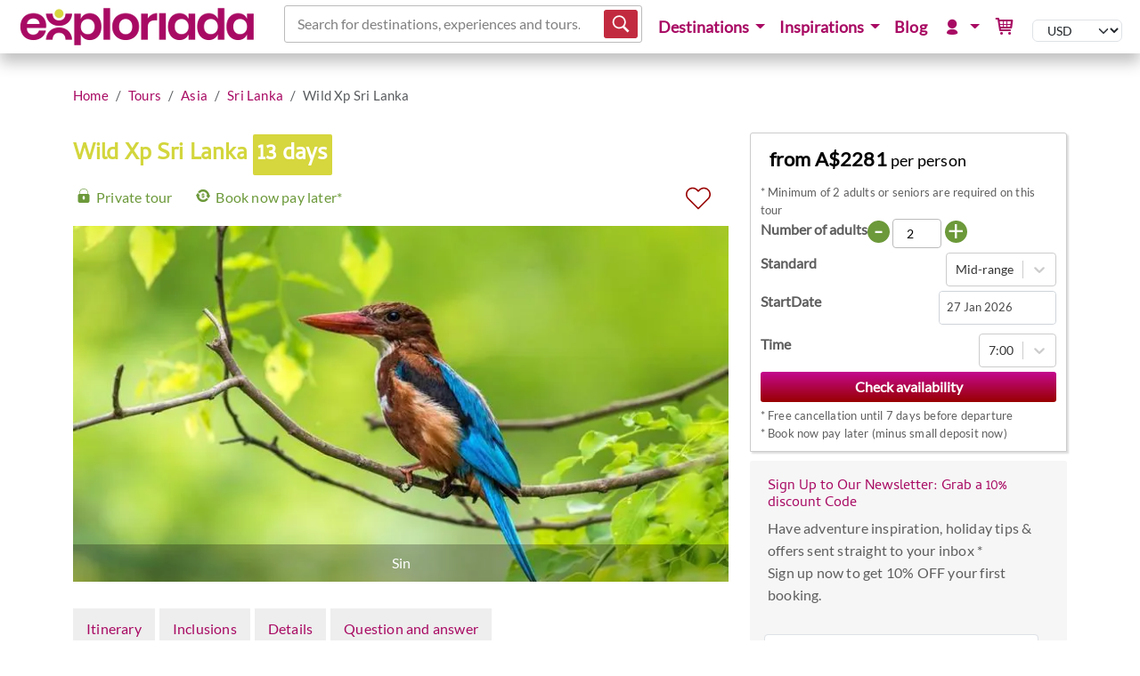

--- FILE ---
content_type: text/html; charset=utf-8
request_url: https://www.exploriada.com/tours/asia/sri-lanka/wild-xp-sri-lanka/
body_size: 23930
content:


<!DOCTYPE html>
<html lang="en" xmlns="http://www.w3.org/1999/xhtml" xmlns:fb="http://ogp.me/ns/fb#">
<head>

        <!-- Google tag (gtag.js) -->
        <script async src="https://www.googletagmanager.com/gtag/js?id=G-1EGJQK1B84"></script>
        <script>
            window.dataLayer = window.dataLayer || [];
            function gtag() { dataLayer.push(arguments); }
            gtag('js', new Date());

            gtag('config', 'G-1EGJQK1B84');
        </script>

        <meta name="p:domain_verify" content="7b6a7f85416f4694d6375cb0e48b6dab" />


    <!-- Meta tags -->

<title>Wild Xp Sri Lanka Safari from A$2281 | Travel with Exploriada</title>
<meta name="description" content="There are so many thrilling wildlife safaris in Sri Lanka. You&#x27;ll see a lot of elephants and birds in a wide range of national parks and nature reserves and safari lodges">
<meta name="keywords" content="Wildlife,Safari,Sri Lanka,Wild Xp Sri Lanka,Willpattu National Park,Sinharaja Forest Reserve,Kekuna Ella Waterfall,Pathan Oya Waterfall,Yala National Park,Udawalawe National Park,Bundala National Park,Sigiriya Rock,Sigiriya Sanctuary,Minneriya National Park,Habarana,Makandawa Forest,Kitulgala,Kalpitiya,Colombo">
<meta name="Author" content="Exploriada" />

    <meta name="robots" content="index,follow" />
    <meta name="revisit-after" content="1 Day" />

    <link rel="canonical" href="https://www.exploriada.com/tours/asia/sri-lanka/wild-xp-sri-lanka/" />

<meta charset="utf-8">
<meta http-equiv="X-UA-Compatible" content="IE=edge">
<meta name="viewport" content="width=device-width, initial-scale=1">
<meta http-equiv="Content-Type" content="text/html; charset=utf-8" />

        <script type="application/ld+json">
            [{"@context":"https://schema.org","@type":"Organization","name":"Exploriada","sameAs":["https://www.facebook.com/exploriada","https://www.instagram.com/exploriada","https://www.youtube.com/exploriada","https://www.pinterest.com/exploriada"],"url":"https://www.exploriada.com","logo":"https://www.exploriada.com/media/1267/exploriada-main.png"},{"@context":"https://schema.org","@type":"WebSite","name":"Exploriada","url":"https://www.exploriada.com"}]
        </script>
<meta name="google-site-verification" content="UcJ7sVxmFyc1QwRrzLAKHsiqL0QBlgv5T_nGgXP_zVg" /><link rel="stylesheet" href="/dist/css/94a5ac9d.min.css" type="text/css" media="screen" />

<link rel="stylesheet" href="/dist/css/3e434c04.min.css" type="text/css" media="screen" />
<script src="/dist/js/f0591a16.build.js" async defer></script>



    <!-- Facebook Pixel Code - Business -->
    <script>
        !function (f, b, e, v, n, t, s) {
            if (f.fbq) return; n = f.fbq = function () {
                n.callMethod ?
                    n.callMethod.apply(n, arguments) : n.queue.push(arguments)
            };
            if (!f._fbq) f._fbq = n; n.push = n; n.loaded = !0; n.version = '2.0';
            n.queue = []; t = b.createElement(e); t.async = !0;
            t.src = v; s = b.getElementsByTagName(e)[0];
            s.parentNode.insertBefore(t, s)
        }(window, document, 'script',
            'https://connect.facebook.net/en_US/fbevents.js');
        fbq('init', '571234570346055');
        fbq('track', 'PageView');
    </script>
    <noscript>
        <img height="1" width="1" style="display:none" alt="FB pixel"
             src="https://www.facebook.com/tr?id=571234570346055&ev=PageView&noscript=1" />
    </noscript>
    <!-- End Facebook Pixel Code -->



    <!-- Hotjar Tracking Code for https://www.exploriada.com -->
    <script>
        (function (h, o, t, j, a, r) {
            h.hj = h.hj || function () { (h.hj.q = h.hj.q || []).push(arguments) };
            h._hjSettings = { hjid: 1567140, hjsv: 6 };
            a = o.getElementsByTagName('head')[0];
            r = o.createElement('script'); r.async = 1;
            r.src = t + h._hjSettings.hjid + j + h._hjSettings.hjsv;
            a.appendChild(r);
        })(window, document, 'https://static.hotjar.com/c/hotjar-', '.js?sv=');
    </script>

    <script>
        const delay = 8 * 1000;
    </script>

<script src="/dist/js/565f5d5a.build.js" async defer></script>


    
    <link rel="stylesheet" href="/dist/css/16903a64.min.css" type="text/css" media="screen" />
<link rel="stylesheet" href="/dist/css/49813740.min.css" type="text/css" media="screen" />
<link rel="stylesheet" href="/dist/css/4eda8aaf.min.css" type="text/css" media="screen" />




            <meta property="og:title" content="Wild Xp Sri Lanka" />
            <meta property="og:url" content="https://www.exploriada.com/tours/asia/sri-lanka/wild-xp-sri-lanka/" />
            <meta property="og:type" content="product_tour" />
            <meta property="og:image" content="https://www.exploriada.com/media/4571/sin-wild-xp-sri-lanka.jpeg" />
            <meta property="og:image:width" content="750" />
            <meta property="og:image:height" content="450" />
            <meta property="og:site_name" content="Exploriada" />

        <script type="application/ld+json">
            {"@context":"https://schema.org","@type":"Product","name":"Wild Xp Sri Lanka","description":"There are so many thrilling wildlife safaris in Sri Lanka. You\u0027ll see a lot of elephants and birds, will be able to take lots of photographs, as well as experience our unique ever-smiling mix of people and cultures. You\u0027ll simply have a great time here!\nA wide range of national parks, nature reserves and safari lodges and camps have been established throughout Sri Lanka, covering vast areas of bio-diverse terrain, all the way from Willpattu National Park in the north of the country, down to Yala National Park in the south with many others in between. Plenty of wildlife for you to see and lots to do, and no, not about hunting that was done away with about a century ago after the Sri Lankan elephant population were decimated by big western game hunters. You\u0027re out there to enjoy, get close to and photograph Sri Lankan wildlife and birds in their natural environment. On your Sri Lankan Safari Tour you\u0027ll also tour through some outstanding scenery.","disambiguatingDescription":"13 days Tour to Sri Lanka starting in Katunayake","image":"https://www.exploriada.com/media/4571/sin-wild-xp-sri-lanka.jpeg","url":"https://www.exploriada.com/tours/asia/sri-lanka/wild-xp-sri-lanka/","audience":{"@type":"Audience","audienceType":"Adults"},"brand":{"@type":"Brand","name":"Ceylon Travel Dream"},"category":"Walking \u0026 Trekking,History \u0026 Sightseeing,Nature \u0026 Wildlife","offers":{"@type":"Offer","url":"https://www.exploriada.com/tours/asia/sri-lanka/wild-xp-sri-lanka/","availability":"https://schema.org/InStock","price":1500,"priceCurrency":"USD","priceValidUntil":"2125-01-21"}}
        </script>

        <script type="text/javascript" async="async" defer src="https://platform-api.sharethis.com/js/sharethis.js#property=65cd20df0884100019728116&amp;product=inline-share-buttons&amp;source=platform"></script>

</head>


<body>
    <nav class="navbar navbar-expand-lg navbar-light navbar-fixed-top fixed-top">
        <div class="container">
                <div>
                    <a href="/" title="Exploriada" class="navbar-brand brand">
                    <img alt="Exploriada" height="48" width="auto" src="/media/1267/exploriada-main.png" />
                </a>
                </div>
            <div>
                <button class="navbar-toggler" type="button" data-bs-toggle="collapse" data-bs-target="#navbarNavDropdown" aria-controls="navbarNavDropdown" aria-expanded="false" aria-label="Toggle navigation">
                    <span class="navbar-toggler-icon"></span>
                </button>
            </div>

                <div class="flex-grow-1">

        <script>
            const mc = 3;
        </script>
        <div id="search-form"></div>
<link rel="stylesheet" href="/dist/css/98da4e05.min.css" type="text/css" media="screen" />
<script src="/dist/js/71aae091.build.js" async defer></script>
                </div>
            <div class="collapse navbar-collapse" id="navbarNavDropdown">

        <ul class="nav navbar-nav level-1 ms-auto">
                            <li class="nav-item dropdown">
                                <button type="button" class="nav-link dropdown-toggle" data-bs-toggle="dropdown" aria-haspopup="true" aria-expanded="false" title="Destinations">
Destinations                                </button>

                                <div class="dropdown-menu" aria-labelledby="navbarDropdownMenuLink">
                                        <div class="column">
                                                    <a href="/tours/africa/" title="Tours in Africa">Africa</a>

                                                <ul class="level-2">
                                                                <li class="level-3">
                                                                    <a href="/tours/africa/algeria/" title="Algeria Tours: Discover Sahara Tours">Algeria</a>
                                                                </li>
                                                                <li class="level-3">
                                                                    <a href="/tours/africa/botswana/" title="Best Botswana Safaris">Botswana</a>
                                                                </li>
                                                                <li class="level-3">
                                                                    <a href="/tours/africa/egypt/" title="Explore Egypt Tours">Egypt</a>
                                                                </li>
                                                                <li class="level-3">
                                                                    <a href="/tours/africa/ethiopia/" title="Ethiopia tours">Ethiopia</a>
                                                                </li>
                                                                <li class="level-3">
                                                                    <a href="/tours/africa/ghana/" title="Best Ghana Tours">Ghana</a>
                                                                </li>
                                                                <li class="level-3">
                                                                    <a href="/tours/africa/kenya/" title="Kenya safari package holidays">Kenya</a>
                                                                </li>
                                                                <li class="level-3">
                                                                    <a href="/tours/africa/madagascar/" title="Best Madagascar Tours">Madagascar</a>
                                                                </li>
                                                                <li class="level-3">
                                                                    <a href="/tours/africa/morocco/" title="Cultural Morocco Tours">Morocco</a>
                                                                </li>
                                                                <li class="level-3">
                                                                    <a href="/tours/africa/namibia/" title="Explore Namibia Tours">Namibia</a>
                                                                </li>
                                                                <li class="level-3">
                                                                    <a href="/tours/africa/rwanda/" title="Rwanda tours, tours Rwanda, cultural Rwanda tours, heritage trips Rwanda, Gorilla trekking Rwanda, Rwanda walking tour, Rwanda food tour, travel Rwanda, attractions Rwanda, things to do in Rwanda, tourism Rwanda, tourist attractions Rwanda, Rwanda tourism, visit Rwanda, tours in Rwanda, Rwanda safari, mountain gorilla safari, rwanda gorilla tours, trips to rwanda to see gorillas, rwanda trips, gorilla tracking rwanda, gorilla trek africa kigali, rwanda gorilla tours cost, Rwanda trips">Rwanda</a>
                                                                </li>
                                                                <li class="level-3">
                                                                    <a href="/tours/africa/south-africa/" title="Best Safari in South Africa">South Africa</a>
                                                                </li>
                                                                <li class="level-3">
                                                                    <a href="/tours/africa/tanzania/" title="Tanzania safari">Tanzania</a>
                                                                </li>
                                                                <li class="level-3">
                                                                    <a href="/tours/africa/uganda/" title="Uganda Gorilla Trekking Safaris">Uganda</a>
                                                                </li>
                                                                <li class="level-3">
                                                                    <a href="/tours/africa/zambia/" title="Best Cultural Safari In Zambia">Zambia</a>
                                                                </li>
                                                                <li class="level-3">
                                                                    <a href="/tours/africa/zimbabwe/" title="Best Zimbabwe Tours">Zimbabwe</a>
                                                                </li>
                                                </ul>
                                        </div>
                                        <div class="column">
                                                    <a href="/tours/asia/" title="Tours in Asia">Asia</a>

                                                <ul class="level-2">
                                                                <li class="level-3">
                                                                    <a href="/tours/asia/azerbaijan/" title="Best Azerbaijan Tours">Azerbaijan</a>
                                                                </li>
                                                                <li class="level-3">
                                                                    <a href="/tours/asia/china/" title="China">China</a>
                                                                </li>
                                                                <li class="level-3">
                                                                    <a href="/tours/asia/india/" title="Day tours in India">India</a>
                                                                </li>
                                                                <li class="level-3">
                                                                    <a href="/tours/asia/indonesia/" title="Best Indonesia Tours">Indonesia</a>
                                                                </li>
                                                                <li class="level-3">
                                                                    <a href="/tours/asia/jordan/" title="Tour of Petra">Jordan</a>
                                                                </li>
                                                                <li class="level-3">
                                                                    <a href="/tours/asia/malaysia/" title="Best Malaysia Tours">Malaysia</a>
                                                                </li>
                                                                <li class="level-3">
                                                                    <a href="/tours/asia/nepal/" title="Nepal trekking tour package">Nepal</a>
                                                                </li>
                                                                <li class="level-3">
                                                                    <a href="/tours/asia/pakistan/" title="Pakistan Tours &amp; Travel">Pakistan</a>
                                                                </li>
                                                                <li class="level-3">
                                                                    <a href="/tours/asia/philippines/" title="Best Philippines Tours">Philippines</a>
                                                                </li>
                                                                <li class="level-3">
                                                                    <a href="/tours/asia/qatar/" title="Qatar">Qatar</a>
                                                                </li>
                                                                <li class="level-3">
                                                                    <a href="/tours/asia/sri-lanka/" title="Best Sri Lanka Travels">Sri Lanka</a>
                                                                </li>
                                                                <li class="level-3">
                                                                    <a href="/tours/asia/thailand/" title="Best Thailand Tours">Thailand</a>
                                                                </li>
                                                                <li class="level-3">
                                                                    <a href="/tours/asia/turkey/" title="Best Turkey Tours">Turkey</a>
                                                                </li>
                                                                <li class="level-3">
                                                                    <a href="/tours/asia/united-arab-emirates/" title="Holiday &amp; Tours In United Arab Emirates">United Arab Emirates</a>
                                                                </li>
                                                                <li class="level-3">
                                                                    <a href="/tours/asia/vietnam/" title="Best Vietnam Tours">Vietnam</a>
                                                                </li>
                                                </ul>
                                        </div>
                                        <div class="column">
                                                    <a href="/tours/europe/" title="Tours in Europe">Europe</a>

                                                <ul class="level-2">
                                                                <li class="level-3">
                                                                    <a href="/tours/europe/bulgaria/" title="Bulgaria excursions">Bulgaria</a>
                                                                </li>
                                                                <li class="level-3">
                                                                    <a href="/tours/europe/croatia/" title="Heritage Croatia Tours">Croatia</a>
                                                                </li>
                                                                <li class="level-3">
                                                                    <a href="/tours/europe/finland/" title="Finland Day Tours">Finland</a>
                                                                </li>
                                                                <li class="level-3">
                                                                    <a href="/tours/europe/france/" title="Tours of France">France</a>
                                                                </li>
                                                                <li class="level-3">
                                                                    <a href="/tours/europe/greece/" title="Best Ancient Trips in Greece">Greece</a>
                                                                </li>
                                                                <li class="level-3">
                                                                    <a href="/tours/europe/norway/" title="Norway Tours">Norway</a>
                                                                </li>
                                                                <li class="level-3">
                                                                    <a href="/tours/europe/poland/" title="Best Tours in Poland">Poland</a>
                                                                </li>
                                                                <li class="level-3">
                                                                    <a href="/tours/europe/romania/" title="Beautiful Romania Tours">Romania</a>
                                                                </li>
                                                                <li class="level-3">
                                                                    <a href="/tours/europe/slovenia/" title="Slovenia tours">Slovenia</a>
                                                                </li>
                                                </ul>
                                        </div>
                                        <div class="column">
                                                    <a href="/tours/australia-and-pacific/" title="Tours in Australia &amp; Pacific">Australia &amp; Pacific</a>

                                                <ul class="level-2">
                                                                <li class="level-3">
                                                                    <a href="/tours/australia-and-pacific/australia/" title="Best Sydney Tours">Australia</a>
                                                                </li>
                                                                <li class="level-3">
                                                                    <a href="/tours/australia-and-pacific/fiji/" title="Fiji">Fiji</a>
                                                                </li>
                                                </ul>
                                        </div>
                                        <div class="column">
                                                    <a href="/tours/south-america/" title="Tours in South America">South America</a>

                                                <ul class="level-2">
                                                                <li class="level-3">
                                                                    <a href="/tours/south-america/bolivia/" title="Best Bolivia Tours">Bolivia</a>
                                                                </li>
                                                                <li class="level-3">
                                                                    <a href="/tours/south-america/brazil/" title="Brazil tours">Brazil</a>
                                                                </li>
                                                                <li class="level-3">
                                                                    <a href="/tours/south-america/chile/" title="Tours &amp; Day Trips In Chile">Chile</a>
                                                                </li>
                                                                <li class="level-3">
                                                                    <a href="/tours/south-america/ecuador/" title="Best Galapagos Tours">Ecuador</a>
                                                                </li>
                                                                <li class="level-3">
                                                                    <a href="/tours/south-america/peru/" title="Machu Picchu tours">Peru</a>
                                                                </li>
                                                </ul>
                                        </div>
                                        <div class="column">
                                                    <a href="/tours/north-america/" title="Tours in North America">North America</a>

                                                <ul class="level-2">
                                                                <li class="level-3">
                                                                    <a href="/tours/north-america/costa-rica/" title="Best Costa Rica Tours">Costa Rica</a>
                                                                </li>
                                                                <li class="level-3">
                                                                    <a href="/tours/north-america/jamaica/" title="Best tours in Jamaica">Jamaica</a>
                                                                </li>
                                                                <li class="level-3">
                                                                    <a href="/tours/north-america/mexico/" title="Mexico tours packages">Mexico</a>
                                                                </li>
                                                                <li class="level-3">
                                                                    <a href="/tours/north-america/panama/" title="Panama tours">Panama</a>
                                                                </li>
                                                                <li class="level-3">
                                                                    <a href="/tours/north-america/united-states/" title="USA tours">United States</a>
                                                                </li>
                                                </ul>
                                        </div>
                                </div>
                            </li>
                            <li class="nav-item dropdown">
                                <button type="button" class="nav-link dropdown-toggle" data-bs-toggle="dropdown" aria-haspopup="true" aria-expanded="false" title="Inspirations">
Inspirations                                </button>

                                <div class="dropdown-menu" aria-labelledby="navbarDropdownMenuLink">
                                        <div class="column">
                                                    <span class="nav-heading">Activity Adventures</span>

                                                <ul class="level-2">
                                                                <li class="level-3">
                                                                    <a href="/tours/inspirations-of-adventures-experiences-activities/cycling-adventures/" title="Cycling Adventures">Cycling Adventures</a>
                                                                </li>
                                                                <li class="level-3">
                                                                    <a href="/tours/inspirations-of-adventures-experiences-activities/trekking-adventures/" title="Trekking Adventures">Trekking Adventures</a>
                                                                </li>
                                                                <li class="level-3">
                                                                    <a href="/tours/inspirations-of-adventures-experiences-activities/kayaking-adventures/" title="Kayaking Adventures">Kayaking Adventures</a>
                                                                </li>
                                                                <li class="level-3">
                                                                    <a href="/tours/inspirations-of-adventures-experiences-activities/underwater-adventures/" title="Underwater Adventures">Underwater Adventures</a>
                                                                </li>
                                                                <li class="level-3">
                                                                    <a href="/tours/inspirations-of-adventures-experiences-activities/unusual-adventures/" title="Unusual Adventures">Unusual Adventures</a>
                                                                </li>
                                                </ul>
                                        </div>
                                        <div class="column">
                                                    <span class="nav-heading">Special Interest</span>

                                                <ul class="level-2">
                                                                <li class="level-3">
                                                                    <a href="/tours/inspirations-of-adventures-experiences-activities/cooking-classes/" title="Cooking Classes">Cooking Classes</a>
                                                                </li>
                                                                <li class="level-3">
                                                                    <a href="/tours/inspirations-of-adventures-experiences-activities/eco-adventures/" title="Eco Adventures">Eco Adventures</a>
                                                                </li>
                                                                <li class="level-3">
                                                                    <a href="/tours/inspirations-of-adventures-experiences-activities/family-adventures/" title="Family Adventures">Family Adventures</a>
                                                                </li>
                                                                <li class="level-3">
                                                                    <a href="/tours/inspirations-of-adventures-experiences-activities/wildlife-adventures/" title="Wildlife Adventures">Wildlife Adventures</a>
                                                                </li>
                                                </ul>
                                        </div>
                                        <div class="column">
                                                    <span class="nav-heading">Top Attractions</span>

                                                <ul class="level-2">
                                                                <li class="level-3">
                                                                    <a href="/tours/asia/indonesia/bali/" title="Bali Day Trips">Bali</a>
                                                                </li>
                                                                <li class="level-3">
                                                                    <a href="/tours/north-america/mexico/cancun/" title="Cancun Excursions &amp; Tours">Cancun</a>
                                                                </li>
                                                                <li class="level-3">
                                                                    <a href="/tours/africa/ethiopia/danakil-depression/" title="Danakil Depression Tours">Danakil Depression</a>
                                                                </li>
                                                                <li class="level-3">
                                                                    <a href="/tours/europe/france/french-riviera/" title="Provence &amp; French Riviera Tours">French Riviera</a>
                                                                </li>
                                                                <li class="level-3">
                                                                    <a href="/tours/africa/south-africa/kruger-safari/" title="Kruger Park Safari Private Tours ">Kruger Safari</a>
                                                                </li>
                                                                <li class="level-3">
                                                                    <a href="/tours/south-america/peru/machu-picchu/" title="Machu Picchu Tours">Machu Picchu</a>
                                                                </li>
                                                                <li class="level-3">
                                                                    <a href="/tours/africa/egypt/pyramids-of-giza/" title="Pyramids of Giza">Pyramids of Giza</a>
                                                                </li>
                                                                <li class="level-3">
                                                                    <a href="/tours/africa/botswana/okavango-safari/" title="Safari in Okavango Delta">Okavango Safari</a>
                                                                </li>
                                                                <li class="level-3">
                                                                    <a href="/tours/africa/namibia/swakopmund/" title="Swakopmund Tours">Swakopmund</a>
                                                                </li>
                                                                <li class="level-3">
                                                                    <a href="/tours/asia/india/taj-mahal/" title="Taj Mahal Tours">Taj Mahal</a>
                                                                </li>
                                                                <li class="level-3">
                                                                    <a href="/tours/europe/romania/transylvania/" title="Transylvania Tours">Transylvania</a>
                                                                </li>
                                                                <li class="level-3">
                                                                    <a href="/tours/africa/madagascar/tsingy-of-beramaha/" title="Tsingy of Bemaraha Madagascar Tours">Tsingy Of Beramaha</a>
                                                                </li>
                                                </ul>
                                        </div>
                                </div>
                            </li>
                                <li class="nav-item">
                                    <a href="/travel-explorer-blog/" title="Blog" class="nav-link">
Blog                                    </a>
                                </li>
                            <li class="nav-item dropdown">
                                <button type="button" class="nav-link dropdown-toggle" data-bs-toggle="dropdown" aria-haspopup="true" aria-expanded="false" title="My Exploriada">
                                        <span class="typcn typcn-user"></span>
                                </button>

                                <div class="dropdown-menu" aria-labelledby="navbarDropdownMenuLink">
                                        <div class="column">
                                                    <a href="/my-exploriada/" title="My Exploriada">My Exploriada</a>

                                                <ul class="level-2">
                                                                <li class="level-3">
                                                                    <a href="/my-exploriada/request-tailor-made-travel-experience/" title="Request Personalised Tour">Request tailor-made travel experience</a>
                                                                </li>
                                                                <li class="level-3">
                                                                    <a href="/my-exploriada/manage-booking/" title="Manage booking">Manage booking</a>
                                                                </li>
                                                                <li class="level-3">
                                                                    <a href="/my-exploriada/wishlist/" title="My wishlist">Wishlist</a>
                                                                </li>
                                                                    <li class="level-3">
                                                                        <a href="/my-exploriada/login-popup/"  class="glightboxLogin">Login</a>
                                                                    </li>
                                                </ul>
                                        </div>
                                </div>
                            </li>
                                <li class="nav-item">
                                    <a href="/basket/" title="Basket" class="nav-link">
                                            <span class="typcn typcn-shopping-cart"></span>
                                    </a>
                                </li>

                <li>


<input type="hidden" id="dc" value="en-US" />
<div id="currency-picker"></div>

<script src="/dist/js/dd7132bc.build.js" async defer></script>

                </li>
        </ul>


            </div>
        </div>
    </nav>



            <script type="application/ld+json">
                {"@context":"https://schema.org","@type":"BreadcrumbList","itemListElement":[{"@type":"ListItem","item":{"@type":"Thing","@id":"https://www.exploriada.com/tours/","name":"Tours","alternateName":"Travel destinations","url":"https://www.exploriada.com/tours/"},"position":1},{"@type":"ListItem","item":{"@type":"Thing","@id":"https://www.exploriada.com/tours/asia/","name":"Asia","alternateName":"Asia","url":"https://www.exploriada.com/tours/asia/"},"position":2},{"@type":"ListItem","item":{"@type":"Thing","@id":"https://www.exploriada.com/tours/asia/sri-lanka/","name":"Sri Lanka","alternateName":"Sri Lanka Tours \u0026 Tour Packages","url":"https://www.exploriada.com/tours/asia/sri-lanka/"},"position":3}]}
            </script>
        <div id="Breadcrumbs" class="container nobanners">
            <div class="row clearfix">
                <div class="col-sm-12">

                        <ul class="breadcrumb">
                                <li class="breadcrumb-item"><a href="/" title="Home">Home</a></li>
                                <li class="breadcrumb-item"><a href="/tours/" title="Travel destinations">Tours</a></li>
                                <li class="breadcrumb-item"><a href="/tours/asia/" title="Asia">Asia</a></li>
                                <li class="breadcrumb-item"><a href="/tours/asia/sri-lanka/" title="Sri Lanka Tours &amp; Tour Packages">Sri Lanka</a></li>
                            <li class="breadcrumb-item active">Wild Xp Sri Lanka</li>
                        </ul>

                </div>
            </div>
        </div>

    

<div class="container">
    <div class="row clearfix">

            <div class="col-lg-8 col-md-12 column content-container">
                <h1>
                    Wild Xp Sri Lanka
                    <span>13 days</span>
                </h1>

                <!-- Check availability button -->
                    <div class="price-button fullwide purple">
                        <a id="btnGetBookingQuote" href="#quote-form"
                           data-url="/tours/asia/sri-lanka/wild-xp-sri-lanka/"
                           title="Check availability Wild Xp Sri Lanka" class="btn btn-exploriada-purple">
                            Check availability
                        </a>
                        <div class="clearfix"></div>
                    </div>

                <input type="hidden" id="pid" value="21650" />
                <input type="hidden" id="pt" value="Wild Xp Sri Lanka" />
                <div id="wishlist"></div>
                <script src="/dist/js/6e086437.build.js" async defer></script>


                <!-- Images -->
                    <style>
ul.features li.private-tour::before {content: url(/Images/icon-svg/green-private-tour.svg);}ul.features li.book-now-pay-later::before {content: url(/Images/icon-svg/green-book-now-pay-later.svg);}                    </style>
                    <ul class="features">
                            <li class="private-tour" title="This experience is private and only your group will participate">Private tour</li>
                            <li class="book-now-pay-later" title="Book now and pay later on arrival (minus a small deposit now)">Book now pay later*</li>
                    </ul>

                    <script>
                        const showArrows = false;
                        const showDots = false;
                        var imagesJson = {};
                    </script>
                    <div id="p-sshow">
                        <div class="slideshow-container">
                        </div>
                    </div>
<script src="/dist/js/fa86680d.build.js" async defer></script>

                <div class="product">
                        <ul class="nav nav-product">
                            <li>
                                <a href="#item-itinerary">Itinerary</a>
                            </li>

                                <li><a href="#item-inclusions">Inclusions</a></li>

                                <li><a href="#item-details">Details</a></li>
                                <li><a href="#item-qanda">Question and answer</a></li>

                        </ul>

                        <div class="tour" id="item-itinerary">
                            <div class="item">
                                    <div class="description">
                                        <p>There are so many thrilling wildlife safaris in Sri Lanka. You'll see a lot of elephants and birds, will be able to take lots of photographs, as well as experience our unique ever-smiling mix of people and cultures. You'll simply have a great time here!</p>
<p>A wide range of national parks, nature reserves and safari lodges and camps have been established throughout Sri Lanka, covering vast areas of bio-diverse terrain, all the way from <strong>Willpattu National Park</strong> in the north of the country, down to <strong>Yala National Park</strong> in the south with many others in between. Plenty of wildlife for you to see and lots to do, and no, not about hunting that was done away with about a century ago after the Sri Lankan elephant population were decimated by big western game hunters. You're out there to enjoy, get close to and photograph Sri Lankan wildlife and birds in their natural environment. On your Sri Lankan Safari Tour you'll also tour through some outstanding scenery.</p>
                                        <div class="clearfix"> </div>
                                    </div>


<!-- sharethis BEGIN -->
<div class="mb-3">
    <div class="sharethis-inline-share-buttons"></div>
</div>
<!-- sharethis END -->
                                <div class="itinerary">
                                    <h3><strong>Day 1</strong> Katunayake Airport - Sinharaja Forest Reserve</h3>
<p>Arrive at Colombo International Airport and meet with our representative at the arrival lounge. Proceed to Sinharaja.</p>
<p>Dinner &amp; overnight stay in the Blue Magpie or similar hotel.</p>
<h3><strong>Day 2</strong> Sinharaja Rain Forest</h3>
<p>Early morning bird watching trail - Sinharaja Rain Forest is home to over 25 endemic species and a myriad of others, Sinharaja is fondly referred to as a bird watcher's paradise. Indulge in the sound silence of the leafy everglades, in wait of the prize, blue magpie or the Sri Lanka white eye.</p>
<p>Breakfast at the hotel, then rain forest walk - take a trek through the quaint paths of Sinharaja where placid undergrowth lies in wait for the appreciation of all who wish to indulge in the tranquil wilderness of Sri Lanka's world-renowned rainforest.</p>
<p>Dinner &amp; overnight stay in the Blue Magpie or similar hotel.</p>
<h3><strong>Day 3</strong> Sinharaja Rain Forest</h3>
<p>Trekking in the rain forest through the thick canopy of trees along with more adventures jungle trails. This gives you an unmatched opportunity to explore the dense forest. This trail leads you to two waterfalls, namely Kekuna Ella and Pathan Oya.</p>
<p>You will get a chance to visit a village and be part of the village family for a moment. You will be amazed by their hospitality.</p>
<p>This tour is more suited for adventure seekers. Proper jungle clothing is appropriate because the torrential rain might be challenging sometimes. You will have to expect leeches but your guide will assist you in preparations. You can have a bath in cool shallow water pool down the Kekuna Ella water fall. You must be prepared with swim suits. The entire tour will take a maximum of 7 hours and you will be out of the jungle before sunset.</p>
<p>Dinner &amp; overnight stay in the Blue Magpie or similar hotel.</p>
<h3><strong>Day 4</strong> Sinharaja Rain Forest - Bundala National Park - Yala National Park</h3>
<p>Breakfast at the hotel, then proceed to Tissamaharama. Evening safari at Bundala National Park. The biodiversity of this park is immense: a total of 383 plant species have been recorded in the park, including 6 endemics and 7 species that are considered nationally threatened. It is also home to 32 different species of mammal, 5 of which are classified as threatened. The birdlife is also diverse. For keen bird-watchers, the complex wetland system harbors a rich bird life (approximately 197 species), including several species of migratory waterfowl. This has led to the declaration of the park as Sri Lanka's first ‘ramsar' wetland - one of great international importance especially for migratory waterfowl.</p>
<p>Overnight stay Yala Adventure or similar hotel.</p>
<h3><strong>Day 5</strong> Yala National Park</h3>
<p>Full day safari at Sinharaja Rain Forest.</p>
<p>Sinharaja Rain Forest, one of Sri Lanka's premier eco-tourism destinations, lies 24km northeast of Tissamaharama and 305 km from Colombo on the southeast coast of Sri Lanka, spanning a vast 97,878 hectares over the Southern and Uva provinces. The vegetation in the park comprises predominantly semi-arid thorny scrub, interspersed with pockets of fairly dense secondary forest. Small patches of mangrove vegetation also occur along the coastal lagoons.</p>
<p>Overnight stay at Yala Adventure or similar hotel.</p>
<h3><strong>Day 6</strong> Yala National Park - Udawalawe National Park</h3>
<p>Do bird-watching trail in Tissa Tank and the village. Proceed to Udawalawe National Park. Do evening safari at Udawalawe National Park.</p>
<p>Overnight stay at Senturiya Wild or similar hotel.</p>
<h3><strong>Day 7</strong> Udawalawe National Park - Kitulgala</h3>
<p>Do morning safari at Udawalawe National Park. Proceed to Kitulgala. Do evening bird watching in Kitulgala village.</p>
<p>Overnight stay at Forest Edge or similar hotel.</p>
<h3><strong>Day 8</strong> Kitulgala - Makandawa Forest</h3>
<p>Early morning bird watching trail in Makandawa Forest. Patchbird watching in Kitulgala is considered as the main interest of a nature lover and can result in you seeing many of the country's endemic bird species such as Sri Lanka orange-billed babbler and chestnut-backed owlet, as well as reptiles such as green pit viper and earless lizard and a variety of butterflies. Do evening bird watching.</p>
<p>Overnight stay at Forest Edge or similar hotel.</p>
<h3><strong>Day 9</strong> Kitulgala - Habarana - Minneriya National Park</h3>
<p>Breakfast at the hotel. Transfer to Habarana. Evening safari at Minneriya National Park. Located between Habarana and Polonnaruwa, the 8890 hectares of Minneriya National Park is an ideal eco-tourism location in Sri Lanka. The park consists of mixed evergreen forest and scrub areas and is home to Sri Lanka's favorites such as sambar deer, leopards, and elephants. However, the central feature of the park is the ancient Minneriya Tank (built-in 3rd century ad by king Mahasena).</p>
<p>Overnight stay at Back of Beyond - Pidurangala or similar.</p>
<h3><strong>Day 10</strong> Habarana - Sigiriya Rock - Kalpitiya</h3>
<p>Breakfast at the hotel. Bird watching at Sigiriya sanctuary. Surrounding of Sigiriya rock fortress is a designated forest reserve and is a very good birding destination. Sigiriya Sanctuary is a well protected area as it is a UNESCO World Heritage Site, waterways and thick canopied forests make it a heaven for birds. You will be accompanied by our expert bird watching naturalist for the birding trip in Sigiriya Sanctuary in the morning. Proceed to Kalpitiya.</p>
<p>Overnight stay at Dolphin Beach Hotel or similar.</p>
<h3><strong>Day 11</strong> Dolphin Watching - Anawilundawa Wetland - Kalpitiya</h3>
<p>Do a chartered dolphin watching excursion. Watching the delightful dolphins swimming alongside and diving under your boat, riding waves in perfect synchronization and twirling and leaping out of the water in a joyous display, is a magnificent experience and one that will be cherished for years to come.</p>
<p>Evening bird watching in Anawilundawa Wetland. What makes Anawilundawa so special is the fact that it sits at a point where three very distinct eco-systems collide. Bordering the coast, Anawilundawa is also flanked by mangroves and freshwater lakes. This results in a huge diversity of resident and migratory species of animals and birds. Indeed, there are over 150 species of birds known to inhabit the sanctuary.</p>
<p>Overnight stay in Dolphin Beach or similar hotel.</p>
<h3><strong>Day 12</strong> Kalpitiya - Negombo</h3>
<p>Breakfast at the hotel. Lagoon trip in the Kalpitiya Lagoon. Your boat ride will take you across the pristine waters of the lagoon in Kalpitiya towards the sand dunes and salt pans in a distance. The little fishing villages and local community living on the border of the lagoon and the stretch between the lagoon and the mighty ocean will let you see the hard work the locals put in to earn their livelihood from the locally available natural resources. From small fishermen to the large scale fishermen share the same space in the lagoon. Shrimp farms which are a booming business in the lagoon area of Kalpitiya can be observed in a distance.</p>
<p>For the nature lovers young and old the time spent on the boat will give you a delightful surprise of the marine life in the lagoon. One can have a closer look at the diversity of flora, fauna, and birds endemic and common creatures to the area that make the lagoon their habitat. Proceed to Negombo.</p>
<p>Overnight stay at Rani Holiday resort or similar hotel.</p>
<h3><strong>Day 13</strong> Departure from Sri Lanka</h3>
<p>Breakfast at the hotel. Colombo city tour. Transfer to the airport for departure.</p>
                                </div>
                            </div>
                        </div>

                        <div class="tour" id="item-inclusions">
                            <div class="item">
                                <h2>What's included</h2>
                                <p><strong>* Please check prices for full list of inclusions and exclusions</strong></p>

                                <br /><h3>Inclusions</h3>
                                    <ul class="inclusions">
                                            <li>Accommodation in 4 Star Hotels &amp; Eco Lodge with breakfast &amp; dinner</li>
                                            <li>Experience English-speaking guide</li>
                                            <li>Transportation in a comfortable A/C Vehicle</li>
                                            <li>Safari Jeep</li>
                                            <li>Mineral Water Bottle</li>
                                            <li>All Government Tax &amp; Charges</li>
                                    </ul>

                                <br /><h3>Exclusions</h3>
                                    <ul class="exclusions">
                                            <li>Entrance fees</li>
                                            <li>Any other tour or service not mentioned above</li>
                                    </ul>

                            </div>
                        </div>

                    <!-- Itinerary details -->
                            <div class="tour" id="item-details">
                                <div class="item">
                                <h2>Details</h2>
                                    <h3>Available in</h3>
                                    <p>
                                            English
                                                <br />
                                                <span class="smallprint">(Spanish)</span>
                                        </p><br />

                                        <h3>Available for</h3>
                                        <p>
                                            Adults
                                        </p>

                                    <br /><br />

                                    <h3>Departure &amp; Return</h3>
                                        <p>
                                            <strong>Start city</strong>:


                                            <span>Katunayake , Western Province, Sri Lanka</span>
                                        </p>
                                    
                                            <p><strong>Pick-up times available:</strong> 7:00</p>
                                        <p><strong>Pick up location:</strong> Bandaranaike International Colombo Airport or your hotel in Colombo</p>

                                        <p><strong>Ends at:</strong> Airport or hotel in Colombo</p>
                                        <p>
                                            <strong>Nearest airport</strong>: Bandaranaike International Colombo Airport (CMB) 
                                        </p>
                                    <br /><br />

                                            <div class="eco-features">
                                                <h3>Eco Features:</h3>
                                                <ul>
                                                        <li>
                                                            Interaction with locals or nature
                                                                <div class="info-tooltip">
                                                                    <img src="/Images/icon-svg/info.svg" alt="The major part of the tour is spent on interacting with local communities, their representative(s) (other than guides) or observing nature or animals without disturbing their natural habitat and environment" style="fill: #a80a63;width: 18px; height: 18px; background-color: rgb(255, 255, 255);"  width="18" height="18" />
                                                                    <span class="tooltiptext"><strong>Interaction with locals or nature</strong><br />The major part of the tour is spent on interacting with local communities, their representative(s) (other than guides) or observing nature or animals without disturbing their natural habitat and environment</span>
                                                                </div>
                                                        </li>
                                                        <li>
                                                            Licensed tour guide
                                                        </li>
                                                </ul>
                                            </div>

                                            <br />
                                            <h3>Cancellation policy</h3>
                                            <p>
0% cancellation fee - 7 days or more before the travel date<br />
50% cancellation fee - between 3-6 days before the travel date<br />
100% cancellation fee - between 0-2 days before the travel date<br />
                                            </p>

                                </div>
                            </div>

                            <div class="tour" id="item-qanda">
                                <div class="item">
                                    <div id="qanda"></div>
                                        <script src="/dist/js/f57f8c76.build.js" async defer></script>


                                            <p>There are no questions about the product. Be the first to ask a question.</p>
                                </div>

                            </div>

                    <!-- Reviews -->
                </div>

                <!-- Featured pages -->
                <br />
                <h2>Other <a href="/tours/asia/sri-lanka/" title="Sri Lanka Tours">Sri Lanka Tours</a></h2>

    <section class="related-content">

        <div class="itineraries col-3">
                    <div class="item">
                        

    <a href="/tours/asia/sri-lanka/7-days-honeymoon-tour-sri-lanka-with-private-driver-and-hb-accommodations/" title="7 Days Honeymoon Tour Sri Lanka With Private Driver And H/B Accommodations (Sri Lanka)">
            
        <div class="img">
            <img alt="7 Days Honeymoon Tour Sri Lanka With Private Driver And H/B Accommodations (Sri Lanka)" class="lazy" data-src="/media/7337/negambo-7-days-honeymoon-tour-sri-lanka-with-private-driver-and-hb-accommodati.jpg?width=360&amp;height=150&amp;v=1d8640441747e70" width="360" height="150" />

                <span class="book-now">Book from A$1293</span>
        </div>

    </a>
    <div class="features">
        <div class="highlight">
            <span class="black">
                Sri Lanka
            </span>&nbsp;
            <span class="days">
                7 days
            </span>
        </div>
        <div class="icons">
                <img src="/Images/icon-svg/private-tour.svg" style="width: 20px; height: 20px; background-color: rgb(255, 255, 255);" alt="Private tour" title="Private tour" width="20" height="20" />
                <img src="/Images/icon-svg/book-now-pay-later.svg" style="width: 20px; height: 20px; background-color: rgb(255, 255, 255);" alt="Book now pay later*" title="Book now pay later*" width="20" height="20" />
        </div>
        <h3>
            <a href="/tours/asia/sri-lanka/7-days-honeymoon-tour-sri-lanka-with-private-driver-and-hb-accommodations/" title="7 Days Honeymoon Tour Sri Lanka With Private Driver And H/B Accommodations (Sri Lanka)">
            7 Days Honeymoon Tour Sri Lanka With Private Driver And H/B Accommodations
            </a>
        </h3>
    </div>

                    </div>
                    <div class="item">
                        

    <a href="/tours/asia/sri-lanka/beach-xp-5-nights-6-days/" title="Beach XP - 5 Nights / 6 Days (Sri Lanka)">
            
        <div class="img">
            <img alt="Beach XP - 5 Nights / 6 Days (Sri Lanka)" class="lazy" data-src="/media/4932/mirissa-beach-xp-5n6d.jpeg?width=360&amp;height=150&amp;v=1d86403b4ffc490" width="360" height="150" />

                <span class="book-now">Book from A$1049</span>
        </div>

    </a>
    <div class="features">
        <div class="highlight">
            <span class="black">
                Sri Lanka
            </span>&nbsp;
            <span class="days">
                6 days
            </span>
        </div>
        <div class="icons">
                <img src="/Images/icon-svg/private-tour.svg" style="width: 20px; height: 20px; background-color: rgb(255, 255, 255);" alt="Private tour" title="Private tour" width="20" height="20" />
                <img src="/Images/icon-svg/book-now-pay-later.svg" style="width: 20px; height: 20px; background-color: rgb(255, 255, 255);" alt="Book now pay later*" title="Book now pay later*" width="20" height="20" />
        </div>
        <h3>
            <a href="/tours/asia/sri-lanka/beach-xp-5-nights-6-days/" title="Beach XP - 5 Nights / 6 Days (Sri Lanka)">
            Beach XP - 5 Nights / 6 Days
            </a>
        </h3>
    </div>

                    </div>
                    <div class="item">
                        

    <a href="/tours/asia/sri-lanka/sri-lanka-hill-station-and-beach-tour-8-days/" title="Sri Lanka Hill Station And Beach Tour 8 Days (Sri Lanka)">
            
        <div class="img">
            <img alt="Sri Lanka Hill Station And Beach Tour 8 Days (Sri Lanka)" class="lazy" data-src="/media/7349/bentota-sri-lanka-hill-station-and-beach-tour-8-days.jpeg?width=360&amp;height=150&amp;v=1d8640441fc4c10" width="360" height="150" />

                <span class="book-now">Book from A$836</span>
        </div>

    </a>
    <div class="features">
        <div class="highlight">
            <span class="black">
                Sri Lanka
            </span>&nbsp;
            <span class="days">
                8 days
            </span>
        </div>
        <div class="icons">
                <img src="/Images/icon-svg/private-tour.svg" style="width: 20px; height: 20px; background-color: rgb(255, 255, 255);" alt="Private tour" title="Private tour" width="20" height="20" />
                <img src="/Images/icon-svg/solo-friendly.svg" style="width: 20px; height: 20px; background-color: rgb(255, 255, 255);" alt="Solo friendly" title="Solo friendly" width="20" height="20" />
                <img src="/Images/icon-svg/family-friendly.svg" style="width: 20px; height: 20px; background-color: rgb(255, 255, 255);" alt="Family friendly" title="Family friendly" width="20" height="20" />
                <img src="/Images/icon-svg/book-now-pay-later.svg" style="width: 20px; height: 20px; background-color: rgb(255, 255, 255);" alt="Book now pay later*" title="Book now pay later*" width="20" height="20" />
        </div>
        <h3>
            <a href="/tours/asia/sri-lanka/sri-lanka-hill-station-and-beach-tour-8-days/" title="Sri Lanka Hill Station And Beach Tour 8 Days (Sri Lanka)">
            Sri Lanka Hill Station And Beach Tour 8 Days
            </a>
        </h3>
    </div>

                    </div>
                    <div class="item">
                        

    <a href="/tours/asia/sri-lanka/6-day-sri-lanka-highlights-tour-with-private-driver-and-hb-accommodathion/" title="6 Day Sri Lanka Highlights Tour With Private Driver And H/B Accommodathion (Sri Lanka)">
            
        <div class="img">
            <img alt="6 Day Sri Lanka Highlights Tour With Private Driver And H/B Accommodathion (Sri Lanka)" class="lazy" data-src="/media/7257/gangaramaya-temple-colombo-6-day-srilanka-highlights-tour-with-privet-driver-an.jpg?width=360&amp;height=150&amp;v=1d864043d40bfd0" width="360" height="150" />

                <span class="book-now">Book from A$623</span>
        </div>

    </a>
    <div class="features">
        <div class="highlight">
            <span class="black">
                Sri Lanka
            </span>&nbsp;
            <span class="days">
                6 days
            </span>
        </div>
        <div class="icons">
                <img src="/Images/icon-svg/private-tour.svg" style="width: 20px; height: 20px; background-color: rgb(255, 255, 255);" alt="Private tour" title="Private tour" width="20" height="20" />
                <img src="/Images/icon-svg/solo-friendly.svg" style="width: 20px; height: 20px; background-color: rgb(255, 255, 255);" alt="Solo friendly" title="Solo friendly" width="20" height="20" />
                <img src="/Images/icon-svg/family-friendly.svg" style="width: 20px; height: 20px; background-color: rgb(255, 255, 255);" alt="Family friendly" title="Family friendly" width="20" height="20" />
                <img src="/Images/icon-svg/book-now-pay-later.svg" style="width: 20px; height: 20px; background-color: rgb(255, 255, 255);" alt="Book now pay later*" title="Book now pay later*" width="20" height="20" />
        </div>
        <h3>
            <a href="/tours/asia/sri-lanka/6-day-sri-lanka-highlights-tour-with-private-driver-and-hb-accommodathion/" title="6 Day Sri Lanka Highlights Tour With Private Driver And H/B Accommodathion (Sri Lanka)">
            6 Day Sri Lanka Highlights Tour With Private Driver And H/B Accommodathion
            </a>
        </h3>
    </div>

                    </div>
                    <div class="item">
                        

    <a href="/tours/asia/sri-lanka/7-days-hill-country-tour-in-sri-lanka-with-private-driver-and-hb-accommodation/" title="7 Days Hill Country Tour In Sri Lanka With Private Driver And  H/B Accommodation (Sri Lanka)">
            
        <div class="img">
            <img alt="7 Days Hill Country Tour In Sri Lanka With Private Driver And  H/B Accommodation (Sri Lanka)" class="lazy" data-src="/media/7210/kandy-7-days-hill-country-tour-in-sri-lanka-with-privet-driver-and-hb-accommod.jpg?width=360&amp;height=150&amp;v=1d864043b104b40" width="360" height="150" />

                <span class="book-now">Book from A$730</span>
        </div>

    </a>
    <div class="features">
        <div class="highlight">
            <span class="black">
                Sri Lanka
            </span>&nbsp;
            <span class="days">
                7 days
            </span>
        </div>
        <div class="icons">
                <img src="/Images/icon-svg/private-tour.svg" style="width: 20px; height: 20px; background-color: rgb(255, 255, 255);" alt="Private tour" title="Private tour" width="20" height="20" />
                <img src="/Images/icon-svg/family-friendly.svg" style="width: 20px; height: 20px; background-color: rgb(255, 255, 255);" alt="Family friendly" title="Family friendly" width="20" height="20" />
                <img src="/Images/icon-svg/book-now-pay-later.svg" style="width: 20px; height: 20px; background-color: rgb(255, 255, 255);" alt="Book now pay later*" title="Book now pay later*" width="20" height="20" />
        </div>
        <h3>
            <a href="/tours/asia/sri-lanka/7-days-hill-country-tour-in-sri-lanka-with-private-driver-and-hb-accommodation/" title="7 Days Hill Country Tour In Sri Lanka With Private Driver And  H/B Accommodation (Sri Lanka)">
            7 Days Hill Country Tour In Sri Lanka With Private Driver And  H/B Accommodation
            </a>
        </h3>
    </div>

                    </div>
                    <div class="item">
                        

    <a href="/tours/asia/sri-lanka/sri-lanka-capital-tour-4-days-5-night-with-hb-accommodations/" title="Sri Lanka Capital Tour 4 Days 5 Night With H/B Accommodations (Sri Lanka)">
            
        <div class="img">
            <img alt="Sri Lanka Capital Tour 4 Days 5 Night With H/B Accommodations (Sri Lanka)" class="lazy" data-src="/media/7197/kandy-city-sri-lanka-capital-tour-4-days-5-night-with-hb-accommodations.jpg?width=360&amp;height=150&amp;v=1d864043a7a4cd0" width="360" height="150" />

                <span class="book-now">Book from A$411</span>
        </div>

    </a>
    <div class="features">
        <div class="highlight">
            <span class="black">
                Sri Lanka
            </span>&nbsp;
            <span class="days">
                4 days
            </span>
        </div>
        <div class="icons">
                <img src="/Images/icon-svg/private-tour.svg" style="width: 20px; height: 20px; background-color: rgb(255, 255, 255);" alt="Private tour" title="Private tour" width="20" height="20" />
                <img src="/Images/icon-svg/family-friendly.svg" style="width: 20px; height: 20px; background-color: rgb(255, 255, 255);" alt="Family friendly" title="Family friendly" width="20" height="20" />
                <img src="/Images/icon-svg/book-now-pay-later.svg" style="width: 20px; height: 20px; background-color: rgb(255, 255, 255);" alt="Book now pay later*" title="Book now pay later*" width="20" height="20" />
        </div>
        <h3>
            <a href="/tours/asia/sri-lanka/sri-lanka-capital-tour-4-days-5-night-with-hb-accommodations/" title="Sri Lanka Capital Tour 4 Days 5 Night With H/B Accommodations (Sri Lanka)">
            Sri Lanka Capital Tour 4 Days 5 Night With H/B Accommodations
            </a>
        </h3>
    </div>

                    </div>
        </div>
    </section>
            </div>
        <div class="col-lg-4 col-md-12 column right-container">
                <!-- Get a quote form -->
                <div id="QuoteContainer">

                        <div class="tour">
                            <div class="item">
                                <!-- Book now -->
                                <p class="price-from">from A$2281 <span class="smallprint">per person</span></p>


<div id="quote-form" class="quote-form"></div>
<script src="/dist/js/acd44c5c.build.js" async defer></script>

                            </div>
                        </div>



<div class="newsletter-form">
    <h4>Sign Up to Our Newsletter: Grab a 10% discount Code</h4>



<div id="newsletter-newsletter-form-product-21650-loader-overlay" class="loader-overlay">
    <div class="loader"></div>
</div>
<form id="newsletter-form-product-21650" method="post">
    <div class="thankyou-body" style="display: none;">
        <p><strong>Great to have you on-board</strong> <br />Check your inbox: We have sent you the confirmation of subscription and the promo code for your first holiday with Exploriada!<br /><br /></p><br />
        <p class="right thanks-message"></p>

        
        <div class="social-nav">
                        <a href="https://www.facebook.com/exploriada" title="Join us on Facebook" target="_blank">
                            <img src="/Images/icon-svg/facebook.svg" alt="Facebook" style="width: 28px; height: 28px; background-color: rgb(255, 255, 255);" width="28" height="28" />
                        </a>
                        <a href="https://www.instagram.com/exploriada" title="Follow us on Instagram" target="_blank">
                            <img src="/Images/icon-svg/instagram.svg" alt="Instagram" style="width: 28px; height: 28px; background-color: rgb(255, 255, 255);" width="28" height="28" />
                        </a>
                        <a href="https://www.youtube.com/exploriada" title="Watch us on YouTube" target="_blank">
                            <img src="/Images/icon-svg/youtube.svg" alt="YouTube" style="width: 28px; height: 28px; background-color: rgb(255, 255, 255);" width="28" height="28" />
                        </a>
                        <a href="https://www.pinterest.com/exploriada" title="Follow us on Pinterest" target="_blank">
                            <img src="/Images/icon-svg/pinterest.svg" alt="Pinterest" style="width: 28px; height: 28px; background-color: rgb(255, 255, 255);" width="28" height="28" />
                        </a>
        </div>

        <div class="clearfix"></div>
    </div>

    <div class="form-body row">
        <p>
            Have adventure inspiration, holiday tips & offers sent straight to your inbox *<br />
            Sign up now to get 10% OFF your first booking.
        </p>
        <p class="newsletter-confirmation-message"></p>

        <div class="row g-3 d-flex">
            <div class="col-xl-4 col-12 mb-1">
                <input type="text" id="nFirstName" name="Firstname" class="form-control" placeholder="Enter first name" value="" />
            </div>
            <div class="col-xl-4 col-12 mb-1">
                <input type="text" id="nEmail" name="Email" class="form-control" placeholder="Enter your email" data-val="true" data-val-regex="Not a valid email address" data-val-regex-pattern="^([\w\.\-]&#x2B;)@([\w\-]&#x2B;)((\.(\w){2,3})&#x2B;)$" value="" />
            </div>
            <div class="col-xl-4 col-12 mb-1 d-flex justify-content-between flex-wrap">
                <input type="button" class="btn btn-primary subscribe-btn" value="Subscribe">
                <p class="smallprint">* You can unsubscribe at any time</p>
            </div>
<input type="text"
       name="company"
       id="company"
       autoComplete="off"
       tabIndex="-1"
       aria-hidden="true"
       style="position: absolute;left: -10000px;top: auto;width: 1px;height: 1px; overflow: hidden" />
            <input type="hidden" id="nSourceUrl" name="SourceUrl" value="/tours/asia/sri-lanka/wild-xp-sri-lanka/" />
            <input type="hidden" id="nUtmCampaign" name="UtmCampaign" value="newsletter-prompt" />
            <input type="hidden" id="nUtmMedium" name="UtmMedium" value="Website" />
            <input type="hidden" id="nUtmSource" name="UtmSource" value="newsletter-form-product-21650" />
        </div>

    </div>
<input name="__RequestVerificationToken" type="hidden" value="CfDJ8H-HMTMTKWhCnn81p2Ayclo_A7Q_0df0llTdAjk3QXbKFm3LfsU9XXz54w176zA8QTr6_kg-uHTvJMh_1y00E84r9WOu7TLmGgvH4ZrpA5xSCBYV5iuV_V7aVuvOgthk4hUiMGxQnEldYcgDQC2sBx4" /></form>
</div>                </div>

                <!-- Send enquiry -->
                <br />

            </div>

    </div>
</div>
<input type="hidden" id="itineraryId" value="21650" />
<input type="hidden" id="itineraryName" value="Wild Xp Sri Lanka" />




    <footer class="field exploriada">
        <div class="container">
            <div class="row">

            <div class="col-xs-12">
                <div class="social-nav">
                    <div>
                                    <a href="https://www.facebook.com/exploriada" title="Join us on Facebook" target="_blank">
                                        <img src="/Images/icon-svg/facebook.svg" style="width: 28px; height: 28px; background-color: rgb(255, 255, 255);" alt="Facebook" width="28" height="28" />
                                    </a>
                                    <a href="https://www.instagram.com/exploriada" title="Follow us on Instagram" target="_blank">
                                        <img src="/Images/icon-svg/instagram.svg" style="width: 28px; height: 28px; background-color: rgb(255, 255, 255);" alt="Instagram" width="28" height="28" />
                                    </a>
                                    <a href="https://www.youtube.com/exploriada" title="Watch us on YouTube" target="_blank">
                                        <img src="/Images/icon-svg/youtube.svg" style="width: 28px; height: 28px; background-color: rgb(255, 255, 255);" alt="YouTube" width="28" height="28" />
                                    </a>
                                    <a href="https://www.pinterest.com/exploriada" title="Follow us on Pinterest" target="_blank">
                                        <img src="/Images/icon-svg/pinterest.svg" style="width: 28px; height: 28px; background-color: rgb(255, 255, 255);" alt="Pinterest" width="28" height="28" />
                                    </a>

                        <a href="/about-exploriada/contact-us/" title="Contact us" class="icon">&#9993;</a>
                    </div>
                    <div>
                        <p>
                            <br />
                            &copy; Exploriada 2009-2026
                        </p>
                        <p class="smallprint">
                            Reg. in England & Wales (UK): 9495891
                        </p>
                    </div>
                </div>
                <div class="footer-nav">
                    <div class="column">
                        <p class="smallprint">
                            <b>Registered Office:</b><br />
                            2nd Floor, Market House<br />
                            Market Square<br />
                            Aylesbury<br />
                            Buckinghamshire<br />
                            HP20 1TN<br />
                            United Kingdom<br />
                        </p>
                    </div>

            <div class="column">
                    <a href="/about-exploriada/" title="About us">About us</a>
                    <a href="/customer-care/terms-and-conditions/" title="Terms &amp; Conditions">Terms &amp; Conditions</a>
                    <a href="/customer-care/privacy-policy/" title="Privacy Policy">Privacy Policy</a>
                    <a href="/customer-care/user-generated-content-policy/" title="User Generated Content Policy">User Generated Content Policy</a>
            </div>
            <div class="column">
                    <a href="/business/exploriada-affiliate-program/" title="Earn money while traveling">Earn money while traveling</a>
                    <a href="/business/partner-with-exploriada/" title="Become tour supplier">Become tour supplier</a>
                    <a href="/tourist-attractions/" title="Attractions">Attractions</a>
                    <a href="/festivals/" title="Festivals">Festivals</a>
                    <a href="/about-exploriada/ecotourism-and-community-sustainable-development-tourism/" title="Ecotourism">Ecotourism</a>
            </div>
                </div>
            </div>

            </div>
        </div>
    </footer>

    
    <script src="/dist/js/bbe7ed1c.build.js" async defer></script>




<div id="newsletterModal" class="modal fade">
    <div class="modal-dialog modal-newsletter">
        <div class="modal-content">
            <div class="modal-header">
                <h4>Sign Up to Our Newsletter<br />Grab a 10% discount Code</h4>
                <button type="button" class="btn-close" data-bs-dismiss="modal" aria-hidden="true"></button>
            </div>
            <div class="modal-body newsletter-form g-3">

                <div id="newsletter-popup-loader-overlay" class="loader-overlay">
                    <div class="loader"></div>
                </div>


<div id="newsletter-newsletter-form-popup-loader-overlay" class="loader-overlay">
    <div class="loader"></div>
</div>
<form id="newsletter-form-popup" method="post">
    <div class="thankyou-body" style="display: none;">
        <p><strong>Great to have you on-board</strong> <br />Check your inbox: We have sent you the confirmation of subscription and the promo code for your first holiday with Exploriada!<br /><br /></p><br />
        <p class="right thanks-message"></p>

        
        <div class="social-nav">
                        <a href="https://www.facebook.com/exploriada" title="Join us on Facebook" target="_blank">
                            <img src="/Images/icon-svg/facebook.svg" alt="Facebook" style="width: 28px; height: 28px; background-color: rgb(255, 255, 255);" width="28" height="28" />
                        </a>
                        <a href="https://www.instagram.com/exploriada" title="Follow us on Instagram" target="_blank">
                            <img src="/Images/icon-svg/instagram.svg" alt="Instagram" style="width: 28px; height: 28px; background-color: rgb(255, 255, 255);" width="28" height="28" />
                        </a>
                        <a href="https://www.youtube.com/exploriada" title="Watch us on YouTube" target="_blank">
                            <img src="/Images/icon-svg/youtube.svg" alt="YouTube" style="width: 28px; height: 28px; background-color: rgb(255, 255, 255);" width="28" height="28" />
                        </a>
                        <a href="https://www.pinterest.com/exploriada" title="Follow us on Pinterest" target="_blank">
                            <img src="/Images/icon-svg/pinterest.svg" alt="Pinterest" style="width: 28px; height: 28px; background-color: rgb(255, 255, 255);" width="28" height="28" />
                        </a>
        </div>

        <div class="clearfix"></div>
    </div>

    <div class="form-body row">
        <p>
            Have adventure inspiration, holiday tips & offers sent straight to your inbox *<br />
            Sign up now to get 10% OFF your first booking.
        </p>
        <p class="newsletter-confirmation-message"></p>

        <div class="row g-3 d-flex">
            <div class="col-xl-4 col-12 mb-1">
                <input type="text" id="nFirstName" name="Firstname" class="form-control" placeholder="Enter first name" value="" />
            </div>
            <div class="col-xl-4 col-12 mb-1">
                <input type="text" id="nEmail" name="Email" class="form-control" placeholder="Enter your email" data-val="true" data-val-regex="Not a valid email address" data-val-regex-pattern="^([\w\.\-]&#x2B;)@([\w\-]&#x2B;)((\.(\w){2,3})&#x2B;)$" value="" />
            </div>
            <div class="col-xl-4 col-12 mb-1 d-flex justify-content-between flex-wrap">
                <input type="button" class="btn btn-primary subscribe-btn" value="Subscribe">
                <p class="smallprint">* You can unsubscribe at any time</p>
            </div>
<input type="text"
       name="company"
       id="company"
       autoComplete="off"
       tabIndex="-1"
       aria-hidden="true"
       style="position: absolute;left: -10000px;top: auto;width: 1px;height: 1px; overflow: hidden" />
            <input type="hidden" id="nSourceUrl" name="SourceUrl" value="/tours/asia/sri-lanka/wild-xp-sri-lanka/" />
            <input type="hidden" id="nUtmCampaign" name="UtmCampaign" value="newsletter-prompt" />
            <input type="hidden" id="nUtmMedium" name="UtmMedium" value="Website" />
            <input type="hidden" id="nUtmSource" name="UtmSource" value="newsletter-form-popup" />
        </div>

    </div>
<input name="__RequestVerificationToken" type="hidden" value="CfDJ8H-HMTMTKWhCnn81p2Ayclo_A7Q_0df0llTdAjk3QXbKFm3LfsU9XXz54w176zA8QTr6_kg-uHTvJMh_1y00E84r9WOu7TLmGgvH4ZrpA5xSCBYV5iuV_V7aVuvOgthk4hUiMGxQnEldYcgDQC2sBx4" /></form>

            </div>
        </div>
    </div>
</div>



<script src="/dist/js/3b7073f2.build.js" async defer></script>
<script src="/dist/js/ca2cb96e.build.js" async defer></script>


        <link rel="stylesheet" href="https://cdn.jsdelivr.net/npm/glightbox/dist/css/glightbox.min.css" />
        <script src="https://cdn.jsdelivr.net/gh/mcstudios/glightbox/dist/js/glightbox.min.js"></script>
        <script>
            var lightbox = GLightbox({ selector: '.glightboxLogin' });
        </script>
</body>
</html>


--- FILE ---
content_type: text/plain; charset=utf-8
request_url: https://www.exploriada.com/api/wishlist/get?p=21650
body_size: -91
content:
{"WishlistItemIds":null,"IsProductInList":false}

--- FILE ---
content_type: image/svg+xml
request_url: https://www.exploriada.com/Images/icon-svg/solo-friendly.svg
body_size: 539
content:
<?xml version="1.0" standalone="no"?>
<!DOCTYPE svg PUBLIC "-//W3C//DTD SVG 20010904//EN"
 "http://www.w3.org/TR/2001/REC-SVG-20010904/DTD/svg10.dtd">
<svg version="1.0" xmlns="http://www.w3.org/2000/svg"
 viewBox="0 0 114.000000 129.000000"
 preserveAspectRatio="xMidYMid meet">

<g transform="translate(0.000000,129.000000) scale(0.100000,-0.100000)"
fill="#5F617A" stroke="none">
<path d="M293 1126 l-173 -51 0 -91 0 -92 82 24 c45 13 86 24 91 24 5 0 8
-161 6 -390 l-4 -390 100 0 100 0 0 501 c0 435 -2 501 -15 508 -9 5 -82 -12
-187 -43z"/>
<path d="M788 633 c-15 -4 -18 -17 -18 -89 l0 -84 -85 0 -85 0 0 -35 0 -35 85
0 85 0 0 -84 c0 -47 5 -88 10 -91 6 -4 24 -4 40 0 l30 7 0 84 0 84 85 0 85 0
0 35 0 35 -85 0 -84 0 -3 88 c-3 79 -5 87 -23 89 -11 0 -28 -1 -37 -4z"/>
</g>
</svg>


--- FILE ---
content_type: image/svg+xml
request_url: https://www.exploriada.com/Images/icon-svg/info.svg
body_size: 1530
content:
<?xml version="1.0" encoding="iso-8859-1"?>
<!-- Generator: Adobe Illustrator 18.1.1, SVG Export Plug-In . SVG Version: 6.00 Build 0)  -->
<svg version="1.1" id="Capa_1" xmlns="http://www.w3.org/2000/svg" xmlns:xlink="http://www.w3.org/1999/xlink" x="0px" y="0px"
	 viewBox="0 0 23.625 23.625" style="enable-background:new 0 0 23.625 23.625;" xml:space="preserve">
<g>
	<path style="fill:#6c993a;" d="M11.812,0C5.289,0,0,5.289,0,11.812s5.289,11.813,11.812,11.813s11.813-5.29,11.813-11.813
		S18.335,0,11.812,0z M14.271,18.307c-0.608,0.24-1.092,0.422-1.455,0.548c-0.362,0.126-0.783,0.189-1.262,0.189
		c-0.736,0-1.309-0.18-1.717-0.539s-0.611-0.814-0.611-1.367c0-0.215,0.015-0.435,0.045-0.659c0.031-0.224,0.08-0.476,0.147-0.759
		l0.761-2.688c0.067-0.258,0.125-0.503,0.171-0.731c0.046-0.23,0.068-0.441,0.068-0.633c0-0.342-0.071-0.582-0.212-0.717
		c-0.143-0.135-0.412-0.201-0.813-0.201c-0.196,0-0.398,0.029-0.605,0.09c-0.205,0.063-0.383,0.12-0.529,0.176l0.201-0.828
		c0.498-0.203,0.975-0.377,1.43-0.521c0.455-0.146,0.885-0.218,1.29-0.218c0.731,0,1.295,0.178,1.692,0.53
		c0.395,0.353,0.594,0.812,0.594,1.376c0,0.117-0.014,0.323-0.041,0.617c-0.027,0.295-0.078,0.564-0.152,0.811l-0.757,2.68
		c-0.062,0.215-0.117,0.461-0.167,0.736c-0.049,0.275-0.073,0.485-0.073,0.626c0,0.356,0.079,0.599,0.239,0.728
		c0.158,0.129,0.435,0.194,0.827,0.194c0.185,0,0.392-0.033,0.626-0.097c0.232-0.064,0.4-0.121,0.506-0.17L14.271,18.307z
		 M14.137,7.429c-0.353,0.328-0.778,0.492-1.275,0.492c-0.496,0-0.924-0.164-1.28-0.492c-0.354-0.328-0.533-0.727-0.533-1.193
		c0-0.465,0.18-0.865,0.533-1.196c0.356-0.332,0.784-0.497,1.28-0.497c0.497,0,0.923,0.165,1.275,0.497
		c0.353,0.331,0.53,0.731,0.53,1.196C14.667,6.703,14.49,7.101,14.137,7.429z"/>
</g>
</svg>


--- FILE ---
content_type: text/plain; charset=utf-8
request_url: https://www.exploriada.com/api/currency/GetUserCurrency
body_size: 2629
content:
{"UserCurrency":{"currencyCode":"AUD","currencySign":"A$","currencySignPosition":"left","name":"Australian Dollar","defaultCulture":null,"defaultCultures":["en-AU"],"isUserAvailable":true,"isSupplierAvailable":true,"supportDecimals":true,"created":"0001-01-01T00:00:00"},"Rates":[{"CurrencyFrom":"AUD","CurrencyTo":"DKK","Rate":4.287829874},{"CurrencyFrom":"AUD","CurrencyTo":"EUR","Rate":0.5739526228},{"CurrencyFrom":"AUD","CurrencyTo":"GBP","Rate":0.5008084678},{"CurrencyFrom":"AUD","CurrencyTo":"INR","Rate":61.3307792676},{"CurrencyFrom":"AUD","CurrencyTo":"JPY","Rate":106.4546410167},{"CurrencyFrom":"AUD","CurrencyTo":"NZD","Rate":1.1552234896},{"CurrencyFrom":"AUD","CurrencyTo":"NOK","Rate":6.7295032893},{"CurrencyFrom":"AUD","CurrencyTo":"PLN","Rate":2.4246972277},{"CurrencyFrom":"AUD","CurrencyTo":"SGD","Rate":0.8641828658},{"CurrencyFrom":"AUD","CurrencyTo":"SEK","Rate":6.1417273354},{"CurrencyFrom":"AUD","CurrencyTo":"THB","Rate":20.8871839978},{"CurrencyFrom":"AUD","CurrencyTo":"USD","Rate":0.6731286318},{"CurrencyFrom":"DKK","CurrencyTo":"AUD","Rate":0.2332182081},{"CurrencyFrom":"DKK","CurrencyTo":"EUR","Rate":0.1338562022},{"CurrencyFrom":"DKK","CurrencyTo":"GBP","Rate":0.1167976535},{"CurrencyFrom":"DKK","CurrencyTo":"INR","Rate":14.3034544444},{"CurrencyFrom":"DKK","CurrencyTo":"JPY","Rate":24.8271606257},{"CurrencyFrom":"DKK","CurrencyTo":"NZD","Rate":0.2694191522},{"CurrencyFrom":"DKK","CurrencyTo":"NOK","Rate":1.5694426988},{"CurrencyFrom":"DKK","CurrencyTo":"PLN","Rate":0.5654835427},{"CurrencyFrom":"DKK","CurrencyTo":"SGD","Rate":0.2015431795},{"CurrencyFrom":"DKK","CurrencyTo":"SEK","Rate":1.432362644},{"CurrencyFrom":"DKK","CurrencyTo":"THB","Rate":4.871271625},{"CurrencyFrom":"DKK","CurrencyTo":"USD","Rate":0.1569858534},{"CurrencyFrom":"EUR","CurrencyTo":"AUD","Rate":1.7423040863},{"CurrencyFrom":"EUR","CurrencyTo":"DKK","Rate":7.4707035106},{"CurrencyFrom":"EUR","CurrencyTo":"GBP","Rate":0.8725606399},{"CurrencyFrom":"EUR","CurrencyTo":"INR","Rate":106.8568673319},{"CurrencyFrom":"EUR","CurrencyTo":"JPY","Rate":185.4763560454},{"CurrencyFrom":"EUR","CurrencyTo":"NZD","Rate":2.0127506065},{"CurrencyFrom":"EUR","CurrencyTo":"NOK","Rate":11.7248410794},{"CurrencyFrom":"EUR","CurrencyTo":"PLN","Rate":4.2245598877},{"CurrencyFrom":"EUR","CurrencyTo":"SGD","Rate":1.5056693385},{"CurrencyFrom":"EUR","CurrencyTo":"SEK","Rate":10.7007566332},{"CurrencyFrom":"EUR","CurrencyTo":"THB","Rate":36.39182603},{"CurrencyFrom":"EUR","CurrencyTo":"USD","Rate":1.1727947658},{"CurrencyFrom":"GBP","CurrencyTo":"AUD","Rate":1.9967713493},{"CurrencyFrom":"GBP","CurrencyTo":"DKK","Rate":8.561815843},{"CurrencyFrom":"GBP","CurrencyTo":"EUR","Rate":1.146052153},{"CurrencyFrom":"GBP","CurrencyTo":"INR","Rate":122.4635428713},{"CurrencyFrom":"GBP","CurrencyTo":"JPY","Rate":212.5655771812},{"CurrencyFrom":"GBP","CurrencyTo":"NZD","Rate":2.3067171661},{"CurrencyFrom":"GBP","CurrencyTo":"NOK","Rate":13.437279363},{"CurrencyFrom":"GBP","CurrencyTo":"PLN","Rate":4.8415659549},{"CurrencyFrom":"GBP","CurrencyTo":"SGD","Rate":1.7255755871},{"CurrencyFrom":"GBP","CurrencyTo":"SEK","Rate":12.2636251785},{"CurrencyFrom":"GBP","CurrencyTo":"THB","Rate":41.7069305742},{"CurrencyFrom":"GBP","CurrencyTo":"USD","Rate":1.3440839664},{"CurrencyFrom":"INR","CurrencyTo":"AUD","Rate":0.0163050268},{"CurrencyFrom":"INR","CurrencyTo":"DKK","Rate":0.069913181},{"CurrencyFrom":"INR","CurrencyTo":"EUR","Rate":0.0093583129},{"CurrencyFrom":"INR","CurrencyTo":"GBP","Rate":0.0081656955},{"CurrencyFrom":"INR","CurrencyTo":"JPY","Rate":1.7357457754},{"CurrencyFrom":"INR","CurrencyTo":"NZD","Rate":0.01883595},{"CurrencyFrom":"INR","CurrencyTo":"NOK","Rate":0.1097247315},{"CurrencyFrom":"INR","CurrencyTo":"PLN","Rate":0.0395347533},{"CurrencyFrom":"INR","CurrencyTo":"SGD","Rate":0.0140905248},{"CurrencyFrom":"INR","CurrencyTo":"SEK","Rate":0.1001410288},{"CurrencyFrom":"INR","CurrencyTo":"THB","Rate":0.340566095},{"CurrencyFrom":"INR","CurrencyTo":"USD","Rate":0.0109753804},{"CurrencyFrom":"JPY","CurrencyTo":"AUD","Rate":0.0093936722},{"CurrencyFrom":"JPY","CurrencyTo":"DKK","Rate":0.0402784682},{"CurrencyFrom":"JPY","CurrencyTo":"EUR","Rate":0.0053915228},{"CurrencyFrom":"JPY","CurrencyTo":"GBP","Rate":0.0047044306},{"CurrencyFrom":"JPY","CurrencyTo":"INR","Rate":0.5761212351},{"CurrencyFrom":"JPY","CurrencyTo":"NZD","Rate":0.0108517908},{"CurrencyFrom":"JPY","CurrencyTo":"NOK","Rate":0.0632147478},{"CurrencyFrom":"JPY","CurrencyTo":"PLN","Rate":0.0227768109},{"CurrencyFrom":"JPY","CurrencyTo":"SGD","Rate":0.0081178505},{"CurrencyFrom":"JPY","CurrencyTo":"SEK","Rate":0.0576933732},{"CurrencyFrom":"JPY","CurrencyTo":"THB","Rate":0.1962073593},{"CurrencyFrom":"JPY","CurrencyTo":"USD","Rate":0.0063231497},{"CurrencyFrom":"NZD","CurrencyTo":"AUD","Rate":0.8656333679},{"CurrencyFrom":"NZD","CurrencyTo":"DKK","Rate":3.7116886148},{"CurrencyFrom":"NZD","CurrencyTo":"EUR","Rate":0.4968325419},{"CurrencyFrom":"NZD","CurrencyTo":"GBP","Rate":0.4335165207},{"CurrencyFrom":"NZD","CurrencyTo":"INR","Rate":53.0899690136},{"CurrencyFrom":"NZD","CurrencyTo":"JPY","Rate":92.1506894322},{"CurrencyFrom":"NZD","CurrencyTo":"NOK","Rate":5.8252825966},{"CurrencyFrom":"NZD","CurrencyTo":"PLN","Rate":2.0988988273},{"CurrencyFrom":"NZD","CurrencyTo":"SGD","Rate":0.7480655246},{"CurrencyFrom":"NZD","CurrencyTo":"SEK","Rate":5.3164841181},{"CurrencyFrom":"NZD","CurrencyTo":"THB","Rate":18.08064343},{"CurrencyFrom":"NZD","CurrencyTo":"USD","Rate":0.5826826046},{"CurrencyFrom":"NOK","CurrencyTo":"AUD","Rate":0.1485993775},{"CurrencyFrom":"NOK","CurrencyTo":"DKK","Rate":0.6371688503},{"CurrencyFrom":"NOK","CurrencyTo":"EUR","Rate":0.0852890025},{"CurrencyFrom":"NOK","CurrencyTo":"GBP","Rate":0.0744198266},{"CurrencyFrom":"NOK","CurrencyTo":"INR","Rate":9.1137156238},{"CurrencyFrom":"NOK","CurrencyTo":"JPY","Rate":15.8190933923},{"CurrencyFrom":"NOK","CurrencyTo":"NZD","Rate":0.1716654915},{"CurrencyFrom":"NOK","CurrencyTo":"PLN","Rate":0.3603084988},{"CurrencyFrom":"NOK","CurrencyTo":"SGD","Rate":0.128417036},{"CurrencyFrom":"NOK","CurrencyTo":"SEK","Rate":0.9126568591},{"CurrencyFrom":"NOK","CurrencyTo":"THB","Rate":3.1038225408},{"CurrencyFrom":"NOK","CurrencyTo":"USD","Rate":0.1000264957},{"CurrencyFrom":"PLN","CurrencyTo":"AUD","Rate":0.4124226269},{"CurrencyFrom":"PLN","CurrencyTo":"DKK","Rate":1.7683980602},{"CurrencyFrom":"PLN","CurrencyTo":"EUR","Rate":0.2367110484},{"CurrencyFrom":"PLN","CurrencyTo":"GBP","Rate":0.2065447439},{"CurrencyFrom":"PLN","CurrencyTo":"INR","Rate":25.2942010937},{"CurrencyFrom":"PLN","CurrencyTo":"JPY","Rate":43.9043026909},{"CurrencyFrom":"PLN","CurrencyTo":"NZD","Rate":0.4764403062},{"CurrencyFrom":"PLN","CurrencyTo":"NOK","Rate":2.7753994241},{"CurrencyFrom":"PLN","CurrencyTo":"SGD","Rate":0.3564085676},{"CurrencyFrom":"PLN","CurrencyTo":"SEK","Rate":2.5329873212},{"CurrencyFrom":"PLN","CurrencyTo":"THB","Rate":8.6143472923},{"CurrencyFrom":"PLN","CurrencyTo":"USD","Rate":0.2776134785},{"CurrencyFrom":"SGD","CurrencyTo":"AUD","Rate":1.1571624936},{"CurrencyFrom":"SGD","CurrencyTo":"DKK","Rate":4.9617159092},{"CurrencyFrom":"SGD","CurrencyTo":"EUR","Rate":0.6641564482},{"CurrencyFrom":"SGD","CurrencyTo":"GBP","Rate":0.5795167754},{"CurrencyFrom":"SGD","CurrencyTo":"INR","Rate":70.9696774737},{"CurrencyFrom":"SGD","CurrencyTo":"JPY","Rate":123.1853178575},{"CurrencyFrom":"SGD","CurrencyTo":"NZD","Rate":1.3367812939},{"CurrencyFrom":"SGD","CurrencyTo":"NOK","Rate":7.7871288071},{"CurrencyFrom":"SGD","CurrencyTo":"PLN","Rate":2.8057686903},{"CurrencyFrom":"SGD","CurrencyTo":"SEK","Rate":7.1069765186},{"CurrencyFrom":"SGD","CurrencyTo":"THB","Rate":24.1698659198},{"CurrencyFrom":"SGD","CurrencyTo":"USD","Rate":0.7789192061},{"CurrencyFrom":"SEK","CurrencyTo":"AUD","Rate":0.162820644},{"CurrencyFrom":"SEK","CurrencyTo":"DKK","Rate":0.6981472214},{"CurrencyFrom":"SEK","CurrencyTo":"EUR","Rate":0.0934513357},{"CurrencyFrom":"SEK","CurrencyTo":"GBP","Rate":0.0815419572},{"CurrencyFrom":"SEK","CurrencyTo":"INR","Rate":9.9859169772},{"CurrencyFrom":"SEK","CurrencyTo":"JPY","Rate":17.3330132067},{"CurrencyFrom":"SEK","CurrencyTo":"NZD","Rate":0.1880942325},{"CurrencyFrom":"SEK","CurrencyTo":"NOK","Rate":1.0957020593},{"CurrencyFrom":"SEK","CurrencyTo":"PLN","Rate":0.3947907641},{"CurrencyFrom":"SEK","CurrencyTo":"SGD","Rate":0.1407068107},{"CurrencyFrom":"SEK","CurrencyTo":"THB","Rate":3.4008647498},{"CurrencyFrom":"SEK","CurrencyTo":"USD","Rate":0.1095992373},{"CurrencyFrom":"THB","CurrencyTo":"AUD","Rate":0.0478762479},{"CurrencyFrom":"THB","CurrencyTo":"DKK","Rate":0.2052852062},{"CurrencyFrom":"THB","CurrencyTo":"EUR","Rate":0.0274786981},{"CurrencyFrom":"THB","CurrencyTo":"GBP","Rate":0.0239768304},{"CurrencyFrom":"THB","CurrencyTo":"INR","Rate":2.936287595},{"CurrencyFrom":"THB","CurrencyTo":"JPY","Rate":5.0966487885},{"CurrencyFrom":"THB","CurrencyTo":"NZD","Rate":0.0553077662},{"CurrencyFrom":"THB","CurrencyTo":"NOK","Rate":0.322183368},{"CurrencyFrom":"THB","CurrencyTo":"PLN","Rate":0.1160854057},{"CurrencyFrom":"THB","CurrencyTo":"SGD","Rate":0.0413738332},{"CurrencyFrom":"THB","CurrencyTo":"SEK","Rate":0.2940428607},{"CurrencyFrom":"THB","CurrencyTo":"USD","Rate":0.0322268733},{"CurrencyFrom":"USD","CurrencyTo":"AUD","Rate":1.4856001554},{"CurrencyFrom":"USD","CurrencyTo":"DKK","Rate":6.3700007271},{"CurrencyFrom":"USD","CurrencyTo":"EUR","Rate":0.8526641056},{"CurrencyFrom":"USD","CurrencyTo":"GBP","Rate":0.7440011376},{"CurrencyFrom":"USD","CurrencyTo":"INR","Rate":91.1130152108},{"CurrencyFrom":"USD","CurrencyTo":"JPY","Rate":158.1490312374},{"CurrencyFrom":"USD","CurrencyTo":"NZD","Rate":1.7162001957},{"CurrencyFrom":"USD","CurrencyTo":"NOK","Rate":9.9973511323},{"CurrencyFrom":"USD","CurrencyTo":"PLN","Rate":3.6021305782},{"CurrencyFrom":"USD","CurrencyTo":"SGD","Rate":1.2838301998},{"CurrencyFrom":"USD","CurrencyTo":"SEK","Rate":9.1241510839},{"CurrencyFrom":"USD","CurrencyTo":"THB","Rate":31.030003793}],"RateMarkup":0.035,"Success":true}

--- FILE ---
content_type: text/plain; charset=utf-8
request_url: https://www.exploriada.com/api/itinerary/GetImages?i=21650
body_size: 78
content:
{"stamp":null,"images":[{"Src":"/media/4571/sin-wild-xp-sri-lanka.jpeg?width=750&height=450&v=1d86403a53086d0","Caption":"Sin","Subtitle":null,"TargetUrl":null},{"Src":"/media/4817/yala-wild-xp-sri-lanka.jpg?width=750&height=450&v=1d86403ae88a5a0","Caption":"Yala","Subtitle":null,"TargetUrl":null},{"Src":"/media/4818/sinharaja-wild-xp-sri-lanka.jpg?width=750&height=450&v=1d86403ae8fd190","Caption":"Sinharaja ","Subtitle":null,"TargetUrl":null},{"Src":"/media/4820/kitulgala-wild-xp-sri-lanka.jpg?width=750&height=450&v=1d86403aea29640","Caption":"Kitulgala","Subtitle":null,"TargetUrl":null},{"Src":"/media/4821/sigiriya-wild-xp-sri-lanka.jpg?width=750&height=450&v=1d86403aeac3330","Caption":"Sigiriya","Subtitle":null,"TargetUrl":null}],"success":true}

--- FILE ---
content_type: image/svg+xml
request_url: https://www.exploriada.com/Images/icon-svg/green-book-now-pay-later.svg
body_size: 2778
content:
<?xml version="1.0" encoding="iso-8859-1"?>
<!-- Generator: Adobe Illustrator 19.0.0, SVG Export Plug-In . SVG Version: 6.00 Build 0)  -->
<svg version="1.1" id="Capa_1" xmlns="http://www.w3.org/2000/svg" xmlns:xlink="http://www.w3.org/1999/xlink" x="0px" y="0px"
	 viewBox="0 0 512.001 512.001" style="enable-background:new 0 0 512.001 512.001;" xml:space="preserve">
<g>
	<g>
		<path style="fill: #6c993a;" d="M443.077,379.077c-14.594,0-28.244-7.18-36.511-19.206l-21.682-31.538c-25.541,45.795-74.094,75.36-128.883,75.36
			c-76.452,0-139.524-58.396-146.96-132.923h14.037c5.484,0,10.518-3.039,13.071-7.894c2.553-4.854,2.206-10.724-0.901-15.243
			l-21.53-31.316l-32.624-47.454c-2.754-4.007-7.306-6.402-12.17-6.402c-0.608,0-1.211,0.037-1.807,0.11
			c-0.596,0.073-1.183,0.183-1.76,0.326c-1.442,0.359-2.818,0.932-4.081,1.697c-1.768,1.07-3.318,2.515-4.523,4.268L2.599,247.632
			c-3.107,4.519-3.454,10.39-0.901,15.243c2.553,4.853,7.587,7.895,13.072,7.895h15.24c3.514,54.931,26.587,106.091,65.859,145.364
			c42.773,42.773,99.642,66.329,160.132,66.329s117.359-23.556,160.132-66.329c11.371-11.371,21.44-23.845,30.085-37.178
			C445.176,379.029,444.13,379.077,443.077,379.077z"/>
	</g>
</g>
<g>
	<g>
		<path style="fill: #6c993a;" d="M267.255,241.231h-22.505c-4.266,0-7.736-3.47-7.736-7.736v-11.253c0-4.265,3.47-7.735,7.736-7.735h22.505
			c4.266,0,7.736,3.47,7.736,7.735c0,8.157,6.613,14.769,14.769,14.769c8.156,0,14.769-6.613,14.769-14.769
			c0-19.366-14.848-35.325-33.759-37.103v-7.907c0-8.157-6.613-14.769-14.769-14.769c-8.157,0-14.769,6.613-14.769,14.769v7.907
			c-18.91,1.778-33.759,17.737-33.759,37.103v11.253c0,20.554,16.721,37.275,37.275,37.275h22.505c4.266,0,7.736,3.47,7.736,7.736
			v11.253c0,4.265-3.471,7.736-7.736,7.736h-22.505c-4.266,0-7.736-3.47-7.736-7.735c0-8.157-6.613-14.769-14.769-14.769
			c-8.156,0-14.769,6.613-14.769,14.769c0,19.366,14.848,35.325,33.759,37.103v7.906c0,8.157,6.613,14.769,14.769,14.769
			c8.157,0,14.769-6.613,14.769-14.769v-7.907c18.909-1.778,33.759-17.737,33.759-37.103v-11.253
			C304.529,257.952,287.809,241.231,267.255,241.231z"/>
	</g>
</g>
<g>
	<g>
		<path style="fill: #6c993a;" d="M510.303,249.125c-2.554-4.854-7.587-7.894-13.072-7.894h-15.24c-3.514-54.931-26.587-106.091-65.859-145.364
			C373.36,53.095,316.49,29.539,256.001,29.539S138.641,53.095,95.869,95.868c-11.371,11.371-21.44,23.845-30.085,37.178
			c1.041-0.074,2.087-0.122,3.14-0.122c14.595,0,28.244,7.18,36.511,19.206l21.682,31.538
			c25.541-45.795,74.094-75.359,128.883-75.359c76.452,0,139.524,58.396,146.96,132.923h-14.037c-5.484,0-10.518,3.039-13.071,7.894
			c-2.553,4.854-2.206,10.724,0.901,15.243l21.53,31.316l32.624,47.454c0.689,1.002,1.49,1.903,2.38,2.691
			c2.67,2.364,6.143,3.711,9.791,3.711c4.863,0,9.416-2.395,12.171-6.402l19.554-28.443l34.599-50.326
			C512.51,259.848,512.856,253.978,510.303,249.125z"/>
	</g>
</g>
<g>
</g>
<g>
</g>
<g>
</g>
<g>
</g>
<g>
</g>
<g>
</g>
<g>
</g>
<g>
</g>
<g>
</g>
<g>
</g>
<g>
</g>
<g>
</g>
<g>
</g>
<g>
</g>
<g>
</g>
</svg>


--- FILE ---
content_type: text/plain; charset=utf-8
request_url: https://www.exploriada.com/api/itinerary/Get?p=21650
body_size: 12602
content:
{"availableDates":["2026-01-27","2026-01-28","2026-01-29","2026-01-30","2026-01-31","2026-02-01","2026-02-02","2026-02-03","2026-02-04","2026-02-05","2026-02-06","2026-02-07","2026-02-08","2026-02-09","2026-02-10","2026-02-11","2026-02-12","2026-02-13","2026-02-14","2026-02-15","2026-02-16","2026-02-17","2026-02-18","2026-02-19","2026-02-20","2026-02-21","2026-02-22","2026-02-23","2026-02-24","2026-02-25","2026-02-26","2026-02-27","2026-02-28","2026-03-01","2026-03-02","2026-03-03","2026-03-04","2026-03-05","2026-03-06","2026-03-07","2026-03-08","2026-03-09","2026-03-10","2026-03-11","2026-03-12","2026-03-13","2026-03-14","2026-03-15","2026-03-16","2026-03-17","2026-03-18","2026-03-19","2026-03-20","2026-03-21","2026-03-22","2026-03-23","2026-03-24","2026-03-25","2026-03-26","2026-03-27","2026-03-28","2026-03-29","2026-03-30","2026-03-31","2026-04-01","2026-04-02","2026-04-03","2026-04-04","2026-04-05","2026-04-06","2026-04-07","2026-04-08","2026-04-09","2026-04-10","2026-04-11","2026-04-12","2026-04-13","2026-04-14","2026-04-15","2026-04-16","2026-04-17","2026-04-18","2026-04-19","2026-04-20","2026-04-21","2026-04-22","2026-04-23","2026-04-24","2026-04-25","2026-04-26","2026-04-27","2026-04-28","2026-04-29","2026-04-30","2026-05-01","2026-05-02","2026-05-03","2026-05-04","2026-05-05","2026-05-06","2026-05-07","2026-05-08","2026-05-09","2026-05-10","2026-05-11","2026-05-12","2026-05-13","2026-05-14","2026-05-15","2026-05-16","2026-05-17","2026-05-18","2026-05-19","2026-05-20","2026-05-21","2026-05-22","2026-05-23","2026-05-24","2026-05-25","2026-05-26","2026-05-27","2026-05-28","2026-05-29","2026-05-30","2026-05-31","2026-06-01","2026-06-02","2026-06-03","2026-06-04","2026-06-05","2026-06-06","2026-06-07","2026-06-08","2026-06-09","2026-06-10","2026-06-11","2026-06-12","2026-06-13","2026-06-14","2026-06-15","2026-06-16","2026-06-17","2026-06-18","2026-06-19","2026-06-20","2026-06-21","2026-06-22","2026-06-23","2026-06-24","2026-06-25","2026-06-26","2026-06-27","2026-06-28","2026-06-29","2026-06-30","2026-07-01","2026-07-02","2026-07-03","2026-07-04","2026-07-05","2026-07-06","2026-07-07","2026-07-08","2026-07-09","2026-07-10","2026-07-11","2026-07-12","2026-07-13","2026-07-14","2026-07-15","2026-07-16","2026-07-17","2026-07-18","2026-07-19","2026-07-20","2026-07-21","2026-07-22","2026-07-23","2026-07-24","2026-07-25","2026-07-26","2026-07-27","2026-07-28","2026-07-29","2026-07-30","2026-07-31","2026-08-01","2026-08-02","2026-08-03","2026-08-04","2026-08-05","2026-08-06","2026-08-07","2026-08-08","2026-08-09","2026-08-10","2026-08-11","2026-08-12","2026-08-13","2026-08-14","2026-08-15","2026-08-16","2026-08-17","2026-08-18","2026-08-19","2026-08-20","2026-08-21","2026-08-22","2026-08-23","2026-08-24","2026-08-25","2026-08-26","2026-08-27","2026-08-28","2026-08-29","2026-08-30","2026-08-31","2026-09-01","2026-09-02","2026-09-03","2026-09-04","2026-09-05","2026-09-06","2026-09-07","2026-09-08","2026-09-09","2026-09-10","2026-09-11","2026-09-12","2026-09-13","2026-09-14","2026-09-15","2026-09-16","2026-09-17","2026-09-18","2026-09-19","2026-09-20","2026-09-21","2026-09-22","2026-09-23","2026-09-24","2026-09-25","2026-09-26","2026-09-27","2026-09-28","2026-09-29","2026-09-30","2026-10-01","2026-10-02","2026-10-03","2026-10-04","2026-10-05","2026-10-06","2026-10-07","2026-10-08","2026-10-09","2026-10-10","2026-10-11","2026-10-12","2026-10-13","2026-10-14","2026-10-15","2026-10-16","2026-10-17","2026-10-18","2026-10-19","2026-10-20","2026-10-21","2026-10-22","2026-10-23","2026-10-24","2026-10-25","2026-10-26","2026-10-27","2026-10-28","2026-10-29","2026-10-30","2026-10-31","2026-11-01","2026-11-02","2026-11-03","2026-11-04","2026-11-05","2026-11-06","2026-11-07","2026-11-08","2026-11-09","2026-11-10","2026-11-11","2026-11-12","2026-11-13","2026-11-14","2026-11-15","2026-11-16","2026-11-17","2026-11-18","2026-11-19","2026-11-20","2026-11-21","2026-11-22","2026-11-23","2026-11-24","2026-11-25","2026-11-26","2026-11-27","2026-11-28","2026-11-29","2026-11-30","2026-12-01","2026-12-02","2026-12-03","2026-12-04","2026-12-05","2026-12-06","2026-12-07","2026-12-08","2026-12-09","2026-12-10","2026-12-11","2026-12-12","2026-12-13","2026-12-14","2026-12-15","2026-12-16","2026-12-17","2026-12-18","2026-12-19","2026-12-20","2026-12-21","2026-12-22","2026-12-23","2026-12-24","2026-12-25","2026-12-26","2026-12-27","2026-12-28","2026-12-29","2026-12-30","2026-12-31","2027-01-01","2027-01-02","2027-01-03","2027-01-04","2027-01-05","2027-01-06","2027-01-07","2027-01-08","2027-01-09","2027-01-10","2027-01-11","2027-01-12","2027-01-13","2027-01-14","2027-01-15","2027-01-16","2027-01-17","2027-01-18","2027-01-19","2027-01-20","2027-01-21","2027-01-22","2027-01-23","2027-01-24","2027-01-25","2027-01-26","2027-01-27","2027-01-28","2027-01-29","2027-01-30","2027-01-31","2027-02-01","2027-02-02","2027-02-03","2027-02-04","2027-02-05","2027-02-06","2027-02-07","2027-02-08","2027-02-09","2027-02-10","2027-02-11","2027-02-12","2027-02-13","2027-02-14","2027-02-15","2027-02-16","2027-02-17","2027-02-18","2027-02-19","2027-02-20","2027-02-21","2027-02-22","2027-02-23","2027-02-24","2027-02-25","2027-02-26","2027-02-27","2027-02-28","2027-03-01","2027-03-02","2027-03-03","2027-03-04","2027-03-05","2027-03-06","2027-03-07","2027-03-08","2027-03-09","2027-03-10","2027-03-11","2027-03-12","2027-03-13","2027-03-14","2027-03-15","2027-03-16","2027-03-17","2027-03-18","2027-03-19","2027-03-20","2027-03-21","2027-03-22","2027-03-23","2027-03-24","2027-03-25","2027-03-26","2027-03-27","2027-03-28","2027-03-29","2027-03-30","2027-03-31","2027-04-01","2027-04-02","2027-04-03","2027-04-04","2027-04-05","2027-04-06","2027-04-07","2027-04-08","2027-04-09","2027-04-10","2027-04-11","2027-04-12","2027-04-13","2027-04-14","2027-04-15","2027-04-16","2027-04-17","2027-04-18","2027-04-19","2027-04-20","2027-04-21","2027-04-22","2027-04-23","2027-04-24","2027-04-25","2027-04-26","2027-04-27","2027-04-28","2027-04-29","2027-04-30","2027-05-01","2027-05-02","2027-05-03","2027-05-04","2027-05-05","2027-05-06","2027-05-07","2027-05-08","2027-05-09","2027-05-10","2027-05-11","2027-05-12","2027-05-13","2027-05-14","2027-05-15","2027-05-16","2027-05-17","2027-05-18","2027-05-19","2027-05-20","2027-05-21","2027-05-22","2027-05-23","2027-05-24","2027-05-25","2027-05-26","2027-05-27","2027-05-28","2027-05-29","2027-05-30","2027-05-31","2027-06-01","2027-06-02","2027-06-03","2027-06-04","2027-06-05","2027-06-06","2027-06-07","2027-06-08","2027-06-09","2027-06-10","2027-06-11","2027-06-12","2027-06-13","2027-06-14","2027-06-15","2027-06-16","2027-06-17","2027-06-18","2027-06-19","2027-06-20","2027-06-21","2027-06-22","2027-06-23","2027-06-24","2027-06-25","2027-06-26","2027-06-27","2027-06-28","2027-06-29","2027-06-30","2027-07-01","2027-07-02","2027-07-03","2027-07-04","2027-07-05","2027-07-06","2027-07-07","2027-07-08","2027-07-09","2027-07-10","2027-07-11","2027-07-12","2027-07-13","2027-07-14","2027-07-15","2027-07-16","2027-07-17","2027-07-18","2027-07-19","2027-07-20","2027-07-21","2027-07-22","2027-07-23","2027-07-24","2027-07-25","2027-07-26","2027-07-27","2027-07-28","2027-07-29","2027-07-30","2027-07-31","2027-08-01","2027-08-02","2027-08-03","2027-08-04","2027-08-05","2027-08-06","2027-08-07","2027-08-08","2027-08-09","2027-08-10","2027-08-11","2027-08-12","2027-08-13","2027-08-14","2027-08-15","2027-08-16","2027-08-17","2027-08-18","2027-08-19","2027-08-20","2027-08-21","2027-08-22","2027-08-23","2027-08-24","2027-08-25","2027-08-26","2027-08-27","2027-08-28","2027-08-29","2027-08-30","2027-08-31","2027-09-01","2027-09-02","2027-09-03","2027-09-04","2027-09-05","2027-09-06","2027-09-07","2027-09-08","2027-09-09","2027-09-10","2027-09-11","2027-09-12","2027-09-13","2027-09-14","2027-09-15","2027-09-16","2027-09-17","2027-09-18","2027-09-19","2027-09-20","2027-09-21","2027-09-22","2027-09-23","2027-09-24","2027-09-25","2027-09-26","2027-09-27","2027-09-28","2027-09-29","2027-09-30","2027-10-01","2027-10-02","2027-10-03","2027-10-04","2027-10-05","2027-10-06","2027-10-07","2027-10-08","2027-10-09","2027-10-10","2027-10-11","2027-10-12","2027-10-13","2027-10-14","2027-10-15","2027-10-16","2027-10-17","2027-10-18","2027-10-19","2027-10-20","2027-10-21","2027-10-22","2027-10-23","2027-10-24","2027-10-25","2027-10-26","2027-10-27","2027-10-28","2027-10-29","2027-10-30","2027-10-31","2027-11-01","2027-11-02","2027-11-03","2027-11-04","2027-11-05","2027-11-06","2027-11-07","2027-11-08","2027-11-09","2027-11-10","2027-11-11","2027-11-12","2027-11-13","2027-11-14","2027-11-15","2027-11-16","2027-11-17","2027-11-18","2027-11-19","2027-11-20","2027-11-21","2027-11-22","2027-11-23","2027-11-24","2027-11-25","2027-11-26","2027-11-27","2027-11-28","2027-11-29","2027-11-30","2027-12-01","2027-12-02","2027-12-03","2027-12-04","2027-12-05","2027-12-06","2027-12-07","2027-12-08","2027-12-09","2027-12-10","2027-12-11","2027-12-12","2027-12-13","2027-12-14","2027-12-15","2027-12-16","2027-12-17","2027-12-18","2027-12-19","2027-12-20","2027-12-21","2027-12-22","2027-12-23","2027-12-24","2027-12-25","2027-12-26","2027-12-27","2027-12-28","2027-12-29","2027-12-30","2027-12-31","2028-01-01","2028-01-02","2028-01-03","2028-01-04","2028-01-05","2028-01-06","2028-01-07","2028-01-08","2028-01-09","2028-01-10","2028-01-11","2028-01-12","2028-01-13","2028-01-14","2028-01-15","2028-01-16","2028-01-17","2028-01-18","2028-01-19","2028-01-20","2028-01-21"],"product":{"activities":["Walking & Trekking","History & Sightseeing","Nature & Wildlife"],"additionalCovid19Features":"","adminNotifiedAboutSubmission":false,"allowedParticipants":["Adults"],"bookingEffect":null,"cancellationRules":[],"copyrightDisclaimer":false,"country":{"code":"LK","name":"Sri Lanka"},"countryCode":"LK","covid19Features":["Face masks provided for travellers","Hand sanitiser available","Social distancing enforced","Regularly sanitised high-traffic areas","Gear/equipment sanitised between use","Transportation vehicles regularly sanitised","Guides required to regularly wash hands","Regular temperature checks for staff","Temperature checks for travellers upon arrival","Paid stay-at-home policy for staff with symptoms","Contactless payments for add-ons"],"covid19MeasuresList":["Contactless payments for add-ons","Face masks provided for travellers","Gear/equipment sanitised between use","Guides required to regularly wash hands","Hand sanitiser available","Paid stay-at-home policy for staff with symptoms","Regular temperature checks for staff","Regularly sanitised high-traffic areas","Social distancing enforced","Temperature checks for travellers upon arrival","Transportation vehicles regularly sanitised"],"createDate":"2020-05-20T07:35:44.747Z","cutOffTime":120,"description":{},"descriptiveEcoFeatures":[{"description":"The major part of the tour is spent on interacting with local communities, their representative(s) (other than guides) or observing nature or animals without disturbing their natural habitat and environment","ecoRating":1,"title":"Interaction with locals or nature"},{"description":"","ecoRating":1,"title":"Licensed tour guide"}],"disabled":false,"dropOffPoint":"Airport or hotel in Colombo","duration":{"length":13,"name":"13 days","type":"days"},"durationLength":13,"durationType":"days","ecoBadge":"","ecoFeatures":["LicensedGuide","LocalIntercation"],"features":["Private tour","Book now pay later*"],"flexiblePickUpTime":false,"guideLanguageNote":"Spanish","hasReviews":false,"heading":"Wild Xp Sri Lanka","id":21650,"imageOg":null,"imagesCarousel":[{"content":{"caption":"","createDate":"2020-05-24T11:54:59.087Z","id":21977,"imageCaption":"Sin","itemType":"Media","key":"25128315-ba33-46b9-8004-5c1aa22e1477","level":5,"name":"Sin (1)","path":"-1,2206,5247,5662,21975,21977","sortOrder":1,"umbracoBytes":39526,"umbracoExtension":"jpeg","umbracoFile":"/media/4571/sin-wild-xp-sri-lanka.jpeg","umbracoHeight":450,"umbracoWidth":750,"updateDate":"2022-05-10T00:19:42.653Z","urlSegment":null,"creatorName":"Ewa Skibinska","writerName":"Ewa Skibinska"},"createDate":"2020-05-24T11:54:59.087Z","id":21977,"itemType":"Media","key":"25128315-ba33-46b9-8004-5c1aa22e1477","level":5,"localCrops":{"src":"/media/4571/sin-wild-xp-sri-lanka.jpeg","focalPoint":null,"crops":[{"alias":"bigThumb","width":360,"height":150,"coordinates":null},{"alias":"content","width":750,"height":450,"coordinates":null},{"alias":"banner","width":1320,"height":302,"coordinates":null}]},"name":"Sin (1)","path":"-1,2206,5247,5662,21975,21977","sortOrder":1,"updateDate":"2022-05-10T00:19:42.653Z","urlSegment":null,"creatorName":"Ewa Skibinska","writerName":"Ewa Skibinska"},{"content":{"caption":"","createDate":"2020-06-23T07:02:19.65Z","id":23305,"imageCaption":"Yala","itemType":"Media","key":"d806b083-8745-4f8f-bfa0-81c6727a2294","level":5,"name":"Yala","path":"-1,2206,5247,5662,21975,23305","sortOrder":36,"umbracoBytes":91068,"umbracoExtension":"jpg","umbracoFile":"/media/4817/yala-wild-xp-sri-lanka.jpg","umbracoHeight":450,"umbracoWidth":750,"updateDate":"2022-05-10T00:19:58.33Z","urlSegment":null,"creatorName":"Ewa Skibinska","writerName":"Ewa Skibinska"},"createDate":"2020-06-23T07:02:19.65Z","id":23305,"itemType":"Media","key":"d806b083-8745-4f8f-bfa0-81c6727a2294","level":5,"localCrops":{"src":"/media/4817/yala-wild-xp-sri-lanka.jpg","focalPoint":null,"crops":[{"alias":"bigThumb","width":360,"height":150,"coordinates":null},{"alias":"content","width":750,"height":450,"coordinates":null},{"alias":"banner","width":1320,"height":302,"coordinates":null}]},"name":"Yala","path":"-1,2206,5247,5662,21975,23305","sortOrder":36,"updateDate":"2022-05-10T00:19:58.33Z","urlSegment":null,"creatorName":"Ewa Skibinska","writerName":"Ewa Skibinska"},{"content":{"caption":"","createDate":"2020-06-23T07:03:57.303Z","id":23306,"imageCaption":"Sinharaja ","itemType":"Media","key":"7cfc0f78-f176-4e43-8131-052770b75116","level":5,"name":"Sinharaja ","path":"-1,2206,5247,5662,21975,23306","sortOrder":37,"umbracoBytes":109505,"umbracoExtension":"jpg","umbracoFile":"/media/4818/sinharaja-wild-xp-sri-lanka.jpg","umbracoHeight":450,"umbracoWidth":750,"updateDate":"2022-05-10T00:19:58.377Z","urlSegment":null,"creatorName":"Ewa Skibinska","writerName":"Ewa Skibinska"},"createDate":"2020-06-23T07:03:57.303Z","id":23306,"itemType":"Media","key":"7cfc0f78-f176-4e43-8131-052770b75116","level":5,"localCrops":{"src":"/media/4818/sinharaja-wild-xp-sri-lanka.jpg","focalPoint":null,"crops":[{"alias":"bigThumb","width":360,"height":150,"coordinates":null},{"alias":"content","width":750,"height":450,"coordinates":null},{"alias":"banner","width":1320,"height":302,"coordinates":null}]},"name":"Sinharaja ","path":"-1,2206,5247,5662,21975,23306","sortOrder":37,"updateDate":"2022-05-10T00:19:58.377Z","urlSegment":null,"creatorName":"Ewa Skibinska","writerName":"Ewa Skibinska"},{"content":{"caption":"","createDate":"2020-06-23T07:07:42.99Z","id":23308,"imageCaption":"Kitulgala","itemType":"Media","key":"3b020c39-a50d-4273-8088-d584381d3790","level":5,"name":"Kitulgala (1)","path":"-1,2206,5247,5662,21975,23308","sortOrder":39,"umbracoBytes":111784,"umbracoExtension":"jpg","umbracoFile":"/media/4820/kitulgala-wild-xp-sri-lanka.jpg","umbracoHeight":450,"umbracoWidth":750,"updateDate":"2022-05-10T00:19:58.5Z","urlSegment":null,"creatorName":"Ewa Skibinska","writerName":"Ewa Skibinska"},"createDate":"2020-06-23T07:07:42.99Z","id":23308,"itemType":"Media","key":"3b020c39-a50d-4273-8088-d584381d3790","level":5,"localCrops":{"src":"/media/4820/kitulgala-wild-xp-sri-lanka.jpg","focalPoint":null,"crops":[{"alias":"bigThumb","width":360,"height":150,"coordinates":null},{"alias":"content","width":750,"height":450,"coordinates":null},{"alias":"banner","width":1320,"height":302,"coordinates":null}]},"name":"Kitulgala (1)","path":"-1,2206,5247,5662,21975,23308","sortOrder":39,"updateDate":"2022-05-10T00:19:58.5Z","urlSegment":null,"creatorName":"Ewa Skibinska","writerName":"Ewa Skibinska"},{"content":{"caption":"","createDate":"2020-06-23T07:08:44.357Z","id":23309,"imageCaption":"Sigiriya","itemType":"Media","key":"3c088c72-a35d-44e6-846f-8bb36f32f8aa","level":5,"name":"Sigiriya (2)","path":"-1,2206,5247,5662,21975,23309","sortOrder":40,"umbracoBytes":71607,"umbracoExtension":"jpg","umbracoFile":"/media/4821/sigiriya-wild-xp-sri-lanka.jpg","umbracoHeight":450,"umbracoWidth":750,"updateDate":"2022-05-10T00:19:58.563Z","urlSegment":null,"creatorName":"Ewa Skibinska","writerName":"Ewa Skibinska"},"createDate":"2020-06-23T07:08:44.357Z","id":23309,"itemType":"Media","key":"3c088c72-a35d-44e6-846f-8bb36f32f8aa","level":5,"localCrops":{"src":"/media/4821/sigiriya-wild-xp-sri-lanka.jpg","focalPoint":null,"crops":[{"alias":"bigThumb","width":360,"height":150,"coordinates":null},{"alias":"content","width":750,"height":450,"coordinates":null},{"alias":"banner","width":1320,"height":302,"coordinates":null}]},"name":"Sigiriya (2)","path":"-1,2206,5247,5662,21975,23309","sortOrder":40,"updateDate":"2022-05-10T00:19:58.563Z","urlSegment":null,"creatorName":"Ewa Skibinska","writerName":"Ewa Skibinska"}],"includedAttractions":[{"attractionType":"town","continentCode":"A","countryCode":"LK","createDate":"2020-05-27T17:42:31.073Z","heading":"","heroBlock":[],"hideBanners":true,"hideBreadcrumbs":false,"id":22107,"imageOg":null,"imagesForGrid":[],"itemType":"Content","key":"1546453a-a278-4bfc-88a6-aab6f97b0d5a","latitude":"","level":7,"location":"Anuradhapura District","longitude":"","name":"Habarana","officialWebsite":"","originalName":"","pageDescription":"","pageKeywords":"","pageTitle":"","path":"-1,1069,1206,1248,22106,32277,36239,22107","searchEngineSitemapChangeFrequency":"","searchEngineSitemapPriority":"","seoKeyword":"","sortOrder":2,"tags":"","umbracoNaviHide":true,"updateDate":"2021-11-29T12:50:10.327Z","urlSegment":"habarana","creatorName":"Ewa Skibinska","writerName":"Ewa Skibinska"},{"attractionType":"town","continentCode":"A","countryCode":"LK","createDate":"2020-05-27T17:42:31.79Z","heading":"","heroBlock":[],"hideBanners":true,"hideBreadcrumbs":false,"id":22112,"imageOg":null,"imagesForGrid":[],"itemType":"Content","key":"3db91519-10dc-4845-bfe6-0e0af7c23c48","latitude":"","level":6,"location":"","longitude":"","name":"Colombo","officialWebsite":"","originalName":"","pageDescription":"","pageKeywords":"","pageTitle":"","path":"-1,1069,1206,1248,22106,55821,22112","searchEngineSitemapChangeFrequency":"","searchEngineSitemapPriority":"","seoKeyword":"","sortOrder":1,"tags":"","umbracoNaviHide":true,"updateDate":"2021-11-29T12:49:40.247Z","urlSegment":"colombo","creatorName":"Ewa Skibinska","writerName":"Ewa Skibinska"},{"attractionType":"nature","continentCode":"A","countryCode":"LK","createDate":"2020-05-27T17:43:23.64Z","heading":"","heroBlock":[],"hideBanners":true,"hideBreadcrumbs":false,"id":22117,"imageOg":null,"imagesForGrid":[],"itemType":"Content","key":"a21bc86a-a0dc-4207-ae96-6ab525b71226","latitude":"","level":5,"location":"","longitude":"","name":"Sinharaja Forest Reserve","officialWebsite":"","originalName":"","pageDescription":"","pageKeywords":"","pageTitle":"","path":"-1,1069,1206,1248,22106,22117","searchEngineSitemapChangeFrequency":"","searchEngineSitemapPriority":"","seoKeyword":"","sortOrder":2,"tags":"","umbracoNaviHide":true,"updateDate":"2022-05-10T00:38:56.587Z","urlSegment":"sinharaja-forest-reserve","creatorName":"Ewa Skibinska","writerName":"Member Api Editor"},{"attractionType":"nature","continentCode":"A","countryCode":"LK","createDate":"2020-05-27T17:55:18.787Z","heading":"","heroBlock":[],"hideBanners":true,"hideBreadcrumbs":false,"id":22118,"imageOg":null,"imagesForGrid":[],"itemType":"Content","key":"3175c606-27b6-4592-ba0e-b455c98da09c","latitude":"","level":5,"location":"","longitude":"","name":"Yala National Park","officialWebsite":"","originalName":"","pageDescription":"","pageKeywords":"","pageTitle":"","path":"-1,1069,1206,1248,22106,22118","searchEngineSitemapChangeFrequency":"","searchEngineSitemapPriority":"","seoKeyword":"","sortOrder":3,"tags":"","umbracoNaviHide":true,"updateDate":"2022-05-10T00:38:57.26Z","urlSegment":"yala-national-park","creatorName":"Ewa Skibinska","writerName":"Member Api Editor"},{"attractionType":"nature","continentCode":"A","countryCode":"LK","createDate":"2020-05-27T17:56:49.473Z","heading":"","heroBlock":[],"hideBanners":true,"hideBreadcrumbs":false,"id":22119,"imageOg":null,"imagesForGrid":[],"itemType":"Content","key":"ef56b282-e848-43c7-bf45-9ec49b8a6fe4","latitude":"","level":5,"location":"","longitude":"","name":"Udawalawe National Park","officialWebsite":"","originalName":"","pageDescription":"","pageKeywords":"","pageTitle":"","path":"-1,1069,1206,1248,22106,22119","searchEngineSitemapChangeFrequency":"","searchEngineSitemapPriority":"","seoKeyword":"","sortOrder":4,"tags":"","umbracoNaviHide":true,"updateDate":"2023-08-05T09:26:55.11Z","urlSegment":"udawalawe-national-park","creatorName":"Ewa Skibinska","writerName":"Ewa Skibinska"},{"attractionType":"nature","continentCode":"A","countryCode":"LK","createDate":"2020-05-27T17:59:10.15Z","heading":"","heroBlock":[],"hideBanners":true,"hideBreadcrumbs":false,"id":22120,"imageOg":null,"imagesForGrid":[],"itemType":"Content","key":"383febdd-d441-47b6-82d3-54d733aef5a1","latitude":"","level":5,"location":"","longitude":"","name":"Bundala National Park","officialWebsite":"","originalName":"","pageDescription":"","pageKeywords":"","pageTitle":"","path":"-1,1069,1206,1248,22106,22120","searchEngineSitemapChangeFrequency":"","searchEngineSitemapPriority":"","seoKeyword":"","sortOrder":5,"tags":"","umbracoNaviHide":true,"updateDate":"2022-05-10T00:38:58.447Z","urlSegment":"bundala-national-park","creatorName":"Ewa Skibinska","writerName":"Member Api Editor"},{"attractionType":"nature","continentCode":"A","countryCode":"LK","createDate":"2020-05-27T18:04:35.72Z","heading":"","heroBlock":[],"hideBanners":true,"hideBreadcrumbs":false,"id":22121,"imageOg":null,"imagesForGrid":[],"itemType":"Content","key":"f6ca17d7-3808-478f-81e5-7b72a2590fdf","latitude":"","level":5,"location":"","longitude":"","name":"Makandawa Forest","officialWebsite":"","originalName":"","pageDescription":"","pageKeywords":"","pageTitle":"","path":"-1,1069,1206,1248,22106,22121","searchEngineSitemapChangeFrequency":"","searchEngineSitemapPriority":"","seoKeyword":"","sortOrder":6,"tags":"","umbracoNaviHide":true,"updateDate":"2022-05-10T00:38:59.51Z","urlSegment":"makandawa-forest","creatorName":"Ewa Skibinska","writerName":"Member Api Editor"},{"attractionType":"town","continentCode":"A","countryCode":"LK","createDate":"2020-05-27T18:04:45.973Z","heading":"","heroBlock":[],"hideBanners":true,"hideBreadcrumbs":false,"id":22122,"imageOg":null,"imagesForGrid":[],"itemType":"Content","key":"d159f328-a15e-404e-ba13-beeb62981dca","latitude":"","level":6,"location":"","longitude":"","name":"Kitulgala","officialWebsite":"","originalName":"","pageDescription":"","pageKeywords":"","pageTitle":"","path":"-1,1069,1206,1248,22106,36254,22122","searchEngineSitemapChangeFrequency":"","searchEngineSitemapPriority":"","seoKeyword":"","sortOrder":1,"tags":"","umbracoNaviHide":true,"updateDate":"2022-05-10T00:39:00.76Z","urlSegment":"kitulgala","creatorName":"Ewa Skibinska","writerName":"Member Api Editor"},{"attractionType":"nature","continentCode":"A","countryCode":"LK","createDate":"2020-05-27T18:04:56.6Z","heading":"","heroBlock":[],"hideBanners":true,"hideBreadcrumbs":false,"id":22123,"imageOg":null,"imagesForGrid":[],"itemType":"Content","key":"ce0c11c7-57d5-446f-a42c-f3afca279a64","latitude":"","level":5,"location":"","longitude":"","name":"Minneriya National Park","officialWebsite":"","originalName":"","pageDescription":"","pageKeywords":"","pageTitle":"","path":"-1,1069,1206,1248,22106,22123","searchEngineSitemapChangeFrequency":"","searchEngineSitemapPriority":"","seoKeyword":"","sortOrder":8,"tags":"","umbracoNaviHide":true,"updateDate":"2022-05-10T00:39:02.587Z","urlSegment":"minneriya-national-park","creatorName":"Ewa Skibinska","writerName":"Member Api Editor"},{"attractionType":"trail","continentCode":"A","countryCode":"LK","createDate":"2020-05-27T18:11:09.19Z","heading":"","heroBlock":[],"hideBanners":true,"hideBreadcrumbs":false,"id":22124,"imageOg":null,"imagesForGrid":[],"itemType":"Content","key":"a9fa5d72-a2bf-481d-84a8-a11f993969de","latitude":"","level":6,"location":"","longitude":"","name":"Minneriya Tank","officialWebsite":"","originalName":"Minneriya Wewa","pageDescription":"","pageKeywords":"","pageTitle":"","path":"-1,1069,1206,1248,22106,22123,22124","searchEngineSitemapChangeFrequency":"","searchEngineSitemapPriority":"","seoKeyword":"","sortOrder":0,"tags":"","umbracoNaviHide":true,"updateDate":"2021-11-29T12:49:40.027Z","urlSegment":"minneriya-tank","creatorName":"Ewa Skibinska","writerName":"Ewa Skibinska"},{"attractionType":"nature","continentCode":"A","countryCode":"LK","createDate":"2020-05-27T18:12:52.987Z","heading":"","heroBlock":[],"hideBanners":true,"hideBreadcrumbs":false,"id":22125,"imageOg":null,"imagesForGrid":[],"itemType":"Content","key":"037fa6d3-dd33-497c-924a-1e8729ca8e34","latitude":"","level":7,"location":"Matale District, Central Province","longitude":"","name":"Sigiriya Rock","officialWebsite":"","originalName":"","pageDescription":"","pageKeywords":"","pageTitle":"","path":"-1,1069,1206,1248,22106,36236,36237,22125","searchEngineSitemapChangeFrequency":"","searchEngineSitemapPriority":"","seoKeyword":"","sortOrder":1,"tags":"","umbracoNaviHide":true,"updateDate":"2023-08-05T09:48:08.807Z","urlSegment":"sigiriya-rock","creatorName":"Ewa Skibinska","writerName":"Ewa Skibinska"},{"attractionType":"nature","continentCode":"A","countryCode":"LK","createDate":"2020-05-27T18:17:16.253Z","heading":"","heroBlock":[],"hideBanners":true,"hideBreadcrumbs":false,"id":22126,"imageOg":null,"imagesForGrid":[],"itemType":"Content","key":"85ef6c3a-7ee7-41e3-b86a-128fae8dbde2","latitude":"","level":5,"location":"","longitude":"","name":"Anawilundawa Wetland","officialWebsite":"","originalName":"","pageDescription":"","pageKeywords":"","pageTitle":"","path":"-1,1069,1206,1248,22106,22126","searchEngineSitemapChangeFrequency":"","searchEngineSitemapPriority":"","seoKeyword":"","sortOrder":10,"tags":"","umbracoNaviHide":true,"updateDate":"2022-05-10T00:39:05.99Z","urlSegment":"anawilundawa-wetland","creatorName":"Ewa Skibinska","writerName":"Member Api Editor"},{"attractionType":"town","continentCode":"A","countryCode":"LK","createDate":"2020-05-27T18:19:05.907Z","heading":"","heroBlock":[],"hideBanners":true,"hideBreadcrumbs":false,"id":22127,"imageOg":null,"imagesForGrid":[],"itemType":"Content","key":"27a4907a-a659-4e85-8c78-143c5037c4e3","latitude":"","level":5,"location":"","longitude":"","name":"Kalpitiya","officialWebsite":"","originalName":"","pageDescription":"","pageKeywords":"","pageTitle":"","path":"-1,1069,1206,1248,22106,22127","searchEngineSitemapChangeFrequency":"","searchEngineSitemapPriority":"","seoKeyword":"","sortOrder":11,"tags":"","umbracoNaviHide":true,"updateDate":"2022-05-10T00:39:07.507Z","urlSegment":"kalpitiya","creatorName":"Ewa Skibinska","writerName":"Member Api Editor"}],"isAwaitingReview":false,"isBookable":true,"isDisabled":false,"isEcoTour":false,"isInstantBooking":false,"itemType":"Content","itinerary":{},"itineraryCode":"CEY001","key":"41b008f1-3c80-4d75-a072-01819de2ec02","languageNote":"Spanish","languages":["en"],"level":5,"maxPeople":50,"minPeople":2,"name":"Wild Xp Sri Lanka","nearestAirport":"Bandaranaike International Colombo Airport (CMB) ","pageDescription":"There are so many thrilling wildlife safaris in Sri Lanka. You'll see a lot of elephants and birds in a wide range of national parks and nature reserves and safari lodges","pageKeywords":"Wildlife, Safari, Sri Lanka","pageTitle":"Wild Xp Sri Lanka Safari [price] | Travel with Exploriada","path":"-1,1069,1795,4251,5660,21650","pickUpPoint":"Bandaranaike International Colombo Airport or your hotel in Colombo","pickUpTime":"7:00 ","price":{"createDate":"2020-06-22T10:16:05.19Z","id":23149,"isArchived":false,"itemType":"Content","key":"f3641d2e-2ae8-45cf-8ab6-ee835a76f667","level":6,"name":"Standard Price  (1)","path":"-1,1741,4318,5656,20660,20661,23149","priceOptionList":[{"durationLength":13,"durationType":"days","excluded":{},"included":{},"key":"8abbe59a-641f-41ae-b848-acfa2242a527","optionTitle":"Standard","priceExcluded":"<ul>\n<li>Entrance fees</li>\n<li>Any other tour or service not mentioned above</li>\n</ul>","priceIncluded":"<ul>\n<li>Accommodation in 4 Star Hotels &amp; Eco Lodge with breakfast &amp; dinner</li>\n<li>Experience English-speaking guide</li>\n<li>Transportation in a comfortable A/C Vehicle</li>\n<li>Safari Jeep</li>\n<li>Mineral Water Bottle</li>\n<li>All Government Tax &amp; Charges</li>\n</ul>","priceItemList":[{"adultPrice":1500.0,"childPrice":500.0,"infantPrice":0.0,"key":"cfa9e305-5655-4497-a3b0-6ffc4004d772","numberOfPeople":1,"priceType":"per person","resellerAdultPrice":0.0,"resellerChildPrice":0.0,"resellerInfantPrice":0.0,"resellerSeniorPrice":0.0,"resellerStudentPrice":0.0,"seniorPrice":1500.0,"studentPrice":1500.0}],"priceItems":[{"content":{"adultPrice":1500.0,"childPrice":500.0,"infantPrice":0.0,"key":"cfa9e305-5655-4497-a3b0-6ffc4004d772","numberOfPeople":1,"priceType":"per person","resellerAdultPrice":0.0,"resellerChildPrice":0.0,"resellerInfantPrice":0.0,"resellerSeniorPrice":0.0,"resellerStudentPrice":0.0,"seniorPrice":1500.0,"studentPrice":1500.0},"contentUdi":"umb://element/cfa9e30556554497a3b06ffc4004d772","settings":null,"settingsUdi":null}],"standardType":"Mid-range"}],"priceOptions":[{"content":{"durationLength":13,"durationType":"days","excluded":{},"included":{},"key":"8abbe59a-641f-41ae-b848-acfa2242a527","optionTitle":"Standard","priceExcluded":"<ul>\n<li>Entrance fees</li>\n<li>Any other tour or service not mentioned above</li>\n</ul>","priceIncluded":"<ul>\n<li>Accommodation in 4 Star Hotels &amp; Eco Lodge with breakfast &amp; dinner</li>\n<li>Experience English-speaking guide</li>\n<li>Transportation in a comfortable A/C Vehicle</li>\n<li>Safari Jeep</li>\n<li>Mineral Water Bottle</li>\n<li>All Government Tax &amp; Charges</li>\n</ul>","priceItemList":[{"adultPrice":1500.0,"childPrice":500.0,"infantPrice":0.0,"key":"cfa9e305-5655-4497-a3b0-6ffc4004d772","numberOfPeople":1,"priceType":"per person","resellerAdultPrice":0.0,"resellerChildPrice":0.0,"resellerInfantPrice":0.0,"resellerSeniorPrice":0.0,"resellerStudentPrice":0.0,"seniorPrice":1500.0,"studentPrice":1500.0}],"priceItems":[{"content":{"adultPrice":1500.0,"childPrice":500.0,"infantPrice":0.0,"key":"cfa9e305-5655-4497-a3b0-6ffc4004d772","numberOfPeople":1,"priceType":"per person","resellerAdultPrice":0.0,"resellerChildPrice":0.0,"resellerInfantPrice":0.0,"resellerSeniorPrice":0.0,"resellerStudentPrice":0.0,"seniorPrice":1500.0,"studentPrice":1500.0},"contentUdi":"umb://element/cfa9e30556554497a3b06ffc4004d772","settings":null,"settingsUdi":null}],"standardType":"Mid-range"},"contentUdi":"umb://element/8abbe59a641f41aeb848acfa2242a527","settings":null,"settingsUdi":null}],"publishedVersionId":89167,"sortOrder":11,"umbracoNaviHide":false,"umbracoRedirect":null,"updateDate":"2025-08-26T09:22:58.71Z","urlSegment":"standard-price-1","creatorName":"Ewa Skibinska","writerName":"Ewa Skibinska"},"priceCalendarList":[],"priceCalendars":[],"priceFrom":{"key":"USD","value":1500.0},"privacyType":"Private","privacyTypes":{"6785":"Private","6786":"Shared"},"productCancellationRules":[{"daysFrom":7,"daysTo":999,"fee":0,"key":"4bede9bb-95fe-49e3-94c7-ee33b2041052"},{"daysFrom":3,"daysTo":6,"fee":50,"key":"fc4bcc9f-518a-4b8f-b5f3-3ab50e62eea8"},{"daysFrom":0,"daysTo":2,"fee":100,"key":"b0fb3965-c70d-4b45-a8eb-30fdeddd7ddc"}],"productCommissionRate":14,"productCutOffTime":120,"productDisabled":false,"productPrivacyType":"Private","productSupplier":{"accountIban":"","accountNumber":"","accountSwiftBic":"","additionalCovid19Features":"","address":"NO, 93 Wennawatta, Wellampitiya","allowTailorMadeRequests":false,"bankAccountHolder":"","bankCountry":"LK","bankName":"","bookingEffect":null,"bookingEmail":"ceylonsalesdrm@gmail.com","bookingWindow":24,"branchAddress1":"","branchAddress2":"","branchCity":"","branchPostcode":"","branchStateProvince":"","cancellationRules":[{"content":{"daysFrom":7,"daysTo":999,"fee":0,"key":"4bede9bb-95fe-49e3-94c7-ee33b2041052"},"contentUdi":"umb://element/4bede9bb95fe49e394c7ee33b2041052","settings":null,"settingsUdi":null},{"content":{"daysFrom":3,"daysTo":6,"fee":50,"key":"fc4bcc9f-518a-4b8f-b5f3-3ab50e62eea8"},"contentUdi":"umb://element/fc4bcc9f518a4b8fb5f33ab50e62eea8","settings":null,"settingsUdi":null},{"content":{"daysFrom":0,"daysTo":2,"fee":100,"key":"b0fb3965-c70d-4b45-a8eb-30fdeddd7ddc"},"contentUdi":"umb://element/b0fb3965c70d4b45a8eb30fdeddd7ddc","settings":null,"settingsUdi":null}],"certificationDocumentId":null,"certifiedBy":[],"certifiedUntil":"0001-01-01T00:00:00","city":"Colombo","commissionPaymentOnBookingOnly":true,"commissionRate":14,"companyName":"Ceylon Travel Dream","companyServices":null,"companyServicesOther":"","companyType":null,"companyTypeOther":"","countriesOfOperation":null,"covid19Features":[],"createDate":"2019-12-27T14:27:40.99Z","cutOffTime":23,"cutOffTimeDefault":23,"ecoInformation":{},"entityType":"Company","facebookUrl":"","guideLanguageNote":"","headquarterCountry":"LK","id":20660,"identityDocumentId":null,"identityDocumentVerified":false,"itemType":"Content","key":"67bdc1ff-bb43-4a81-abac-8d085925bf5d","legalCompanyName":"ceylon travel dream","level":4,"licenseNumber":"","locked":false,"lockedReason":"","logo":null,"marketplace":false,"name":"Ceylon Travel Dream","path":"-1,1741,4318,5656,20660","paymentChannel":"NoChannel","paymentCurrency":"USD","payoutCurrency":null,"paypalEmail":"","phoneCodeClients":null,"phoneVerificationDate":"0001-01-01T00:00:00","postcode":"10600","productCurrency":"USD","productsSuspended":false,"regDocumentValidUntil":"0001-01-01T00:00:00","selectedGuidingLanguagesOffered":["ar","en","de"],"selectedOptionalCustomerInfo":["Full name","Nationality","Hotel where staying","Arrival flight details","Round-trip flight details"],"selectedParticipants":["Infants","Children","Students","Adults","Seniors"],"selectedPaymentChannel":"NoChannel","selectedPayoutMethod":[],"selectedRequiredCustomerInfo":["Full name","Nationality","Hotel where staying","Arrival flight details","Round-trip flight details"],"sortCode":"","sortOrder":4,"state":"Western","stateValue":"Western","supplierCancellationRules":[{"daysFrom":7,"daysTo":999,"fee":0,"key":"4bede9bb-95fe-49e3-94c7-ee33b2041052"},{"daysFrom":3,"daysTo":6,"fee":50,"key":"fc4bcc9f-518a-4b8f-b5f3-3ab50e62eea8"},{"daysFrom":0,"daysTo":2,"fee":100,"key":"b0fb3965-c70d-4b45-a8eb-30fdeddd7ddc"}],"supplierCommissionRate":14,"tailorMadeRequestsEnabled":false,"taxNumber":"","telephoneForClients":"+94759578169","timezoneId":"Sri Lanka Standard Time","timezoneUtc":"05:30:00","tripAdvisorUrl":"","twitterUrl":"","umbracoNaviHide":true,"umbracoRedirect":null,"updateDate":"2025-09-06T00:36:28.183Z","urlAlias":"ceylontraveldream","urlSegment":"ceylon-travel-dream","website":"http://www.ceylontraveldream.com","websiteAlias":"","wiseTag":"","creatorName":"Ewa Skibinska","writerName":"Automation Editor"},"ratingRatio":0.0,"reviewRating":0.0,"reviews":[],"searchableCountry":"Sri Lanka","searchEngineSitemapChangeFrequency":"monthly","searchEngineSitemapPriority":"1","seasonalPrices":false,"selectedDaysOfWeek":["Monday","Tuesday","Wednesday","Thursday","Friday","Saturday","Sunday"],"selectedGuidingLanguagesOffered":["en"],"selectedOptionalCustomerInfo":["Arrival flight details","Round-trip flight details"],"selectedParticipants":["Adults"],"selectedRequiredCustomerInfo":["Full name","Nationality"],"seoKeyword":"","sortOrder":9,"startCity":"Katunayake","startUtcOffset":null,"stateProvince":"Western Province","supplier":{"accountIban":"","accountNumber":"","accountSwiftBic":"","additionalCovid19Features":"","address":"NO, 93 Wennawatta, Wellampitiya","allowTailorMadeRequests":false,"bankAccountHolder":"","bankCountry":"LK","bankName":"","bookingEffect":null,"bookingEmail":"ceylonsalesdrm@gmail.com","bookingWindow":24,"branchAddress1":"","branchAddress2":"","branchCity":"","branchPostcode":"","branchStateProvince":"","cancellationRules":[{"content":{"daysFrom":7,"daysTo":999,"fee":0,"key":"4bede9bb-95fe-49e3-94c7-ee33b2041052"},"contentUdi":"umb://element/4bede9bb95fe49e394c7ee33b2041052","settings":null,"settingsUdi":null},{"content":{"daysFrom":3,"daysTo":6,"fee":50,"key":"fc4bcc9f-518a-4b8f-b5f3-3ab50e62eea8"},"contentUdi":"umb://element/fc4bcc9f518a4b8fb5f33ab50e62eea8","settings":null,"settingsUdi":null},{"content":{"daysFrom":0,"daysTo":2,"fee":100,"key":"b0fb3965-c70d-4b45-a8eb-30fdeddd7ddc"},"contentUdi":"umb://element/b0fb3965c70d4b45a8eb30fdeddd7ddc","settings":null,"settingsUdi":null}],"certificationDocumentId":null,"certifiedBy":[],"certifiedUntil":"0001-01-01T00:00:00","city":"Colombo","commissionPaymentOnBookingOnly":true,"commissionRate":14,"companyName":"Ceylon Travel Dream","companyServices":null,"companyServicesOther":"","companyType":null,"companyTypeOther":"","countriesOfOperation":null,"covid19Features":[],"createDate":"2019-12-27T14:27:40.99Z","cutOffTime":23,"cutOffTimeDefault":23,"ecoInformation":{},"entityType":"Company","facebookUrl":"","guideLanguageNote":"","headquarterCountry":"LK","id":20660,"identityDocumentId":null,"identityDocumentVerified":false,"itemType":"Content","key":"67bdc1ff-bb43-4a81-abac-8d085925bf5d","legalCompanyName":"ceylon travel dream","level":4,"licenseNumber":"","locked":false,"lockedReason":"","logo":null,"marketplace":false,"name":"Ceylon Travel Dream","path":"-1,1741,4318,5656,20660","paymentChannel":"NoChannel","paymentCurrency":"USD","payoutCurrency":null,"paypalEmail":"","phoneCodeClients":null,"phoneVerificationDate":"0001-01-01T00:00:00","postcode":"10600","productCurrency":"USD","productsSuspended":false,"regDocumentValidUntil":"0001-01-01T00:00:00","selectedGuidingLanguagesOffered":["ar","en","de"],"selectedOptionalCustomerInfo":["Full name","Nationality","Hotel where staying","Arrival flight details","Round-trip flight details"],"selectedParticipants":["Infants","Children","Students","Adults","Seniors"],"selectedPaymentChannel":"NoChannel","selectedPayoutMethod":[],"selectedRequiredCustomerInfo":["Full name","Nationality","Hotel where staying","Arrival flight details","Round-trip flight details"],"sortCode":"","sortOrder":4,"state":"Western","stateValue":"Western","supplierCancellationRules":[{"daysFrom":7,"daysTo":999,"fee":0,"key":"4bede9bb-95fe-49e3-94c7-ee33b2041052"},{"daysFrom":3,"daysTo":6,"fee":50,"key":"fc4bcc9f-518a-4b8f-b5f3-3ab50e62eea8"},{"daysFrom":0,"daysTo":2,"fee":100,"key":"b0fb3965-c70d-4b45-a8eb-30fdeddd7ddc"}],"supplierCommissionRate":14,"tailorMadeRequestsEnabled":false,"taxNumber":"","telephoneForClients":"+94759578169","timezoneId":"Sri Lanka Standard Time","timezoneUtc":"05:30:00","tripAdvisorUrl":"","twitterUrl":"","umbracoNaviHide":true,"umbracoRedirect":null,"updateDate":"2025-09-06T00:36:28.183Z","urlAlias":"ceylontraveldream","urlSegment":"ceylon-travel-dream","website":"http://www.ceylontraveldream.com","websiteAlias":"","wiseTag":"","creatorName":"Ewa Skibinska","writerName":"Automation Editor"},"tags":["Wildlife","Safari","Willpattu National Park","Sinharaja Forest Reserve","Kekuna Ella Waterfall","Pathan Oya Waterfall","Yala National Park","Udawalawe National Park","Bundala National Park","Sigiriya Rock","Sigiriya Sanctuary","Minneriya National Park","Habarana","Makandawa Forest","Kitulgala","Kalpitiya","Colombo"],"updateDate":"2025-09-06T00:39:09.3Z","url":"/tours/asia/sri-lanka/wild-xp-sri-lanka/","urlSegment":"wild-xp-sri-lanka","urlTitle":"Wild Xp Sri Lanka (Sri Lanka)","useCustomCovid19Features":true,"useCustomRequirements":true,"creatorName":"Ewa Skibinska","writerName":"Automation Editor"}}

--- FILE ---
content_type: text/javascript
request_url: https://www.exploriada.com/dist/js/bbe7ed1c.build.js
body_size: 76
content:
document.addEventListener("DOMContentLoaded",function(){var e=document.querySelector(".price-button");if(null!=e){var n=document.querySelector("#QuoteContainer");if(null!=n){var t=function(){var t=n.getBoundingClientRect(),o=window.innerHeight||document.documentElement.clientHeight,i=t.top<o&&t.bottom>=0;e.style.display=i?"none":"block"};window.addEventListener("scroll",t),window.addEventListener("resize",t),t()}}});